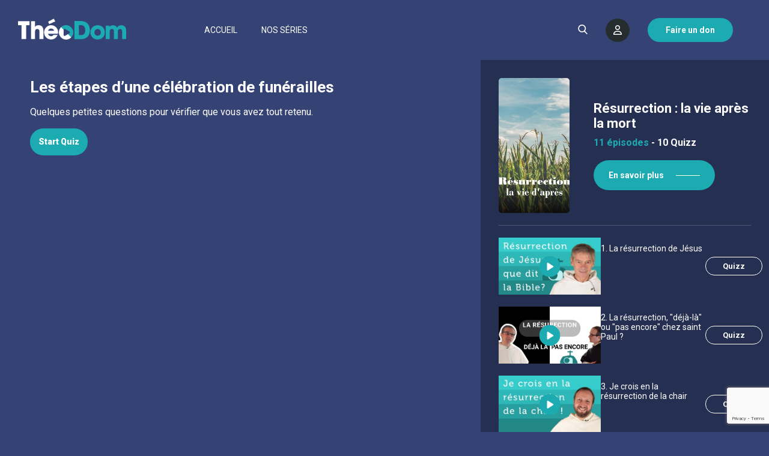

--- FILE ---
content_type: text/html; charset=UTF-8
request_url: https://www.theodom.org/quizz/les-etapes-dune-celebration-de-funerailles/
body_size: 107615
content:
<!DOCTYPE html>
<html lang="fr-FR">
<head>
    <title>ThéoDom &raquo;   Les étapes d&rsquo;une célébration de funérailles</title>
    <meta charset="UTF-8">
    <meta name="viewport" content="width=device-width, initial-scale=1.0">
    <script src="https://kit.fontawesome.com/c5b20af462.js"></script>
    <link href="https://fonts.googleapis.com/css2?family=Roboto:ital,wght@0,100;0,300;0,400;0,500;0,700;0,900;1,100;1,300;1,400;1,500;1,700;1,900&display=swap" rel="stylesheet">
    <meta name='robots' content='max-image-preview:large' />
<link rel='dns-prefetch' href='//unpkg.com' />
<link rel='dns-prefetch' href='//use.fontawesome.com' />
<script type="text/javascript">
/* <![CDATA[ */
window._wpemojiSettings = {"baseUrl":"https:\/\/s.w.org\/images\/core\/emoji\/15.0.3\/72x72\/","ext":".png","svgUrl":"https:\/\/s.w.org\/images\/core\/emoji\/15.0.3\/svg\/","svgExt":".svg","source":{"concatemoji":"https:\/\/www.theodom.org\/wp-includes\/js\/wp-emoji-release.min.js?ver=e0fcd0ffe53a9a579bec982db0692fc7"}};
/*! This file is auto-generated */
!function(i,n){var o,s,e;function c(e){try{var t={supportTests:e,timestamp:(new Date).valueOf()};sessionStorage.setItem(o,JSON.stringify(t))}catch(e){}}function p(e,t,n){e.clearRect(0,0,e.canvas.width,e.canvas.height),e.fillText(t,0,0);var t=new Uint32Array(e.getImageData(0,0,e.canvas.width,e.canvas.height).data),r=(e.clearRect(0,0,e.canvas.width,e.canvas.height),e.fillText(n,0,0),new Uint32Array(e.getImageData(0,0,e.canvas.width,e.canvas.height).data));return t.every(function(e,t){return e===r[t]})}function u(e,t,n){switch(t){case"flag":return n(e,"\ud83c\udff3\ufe0f\u200d\u26a7\ufe0f","\ud83c\udff3\ufe0f\u200b\u26a7\ufe0f")?!1:!n(e,"\ud83c\uddfa\ud83c\uddf3","\ud83c\uddfa\u200b\ud83c\uddf3")&&!n(e,"\ud83c\udff4\udb40\udc67\udb40\udc62\udb40\udc65\udb40\udc6e\udb40\udc67\udb40\udc7f","\ud83c\udff4\u200b\udb40\udc67\u200b\udb40\udc62\u200b\udb40\udc65\u200b\udb40\udc6e\u200b\udb40\udc67\u200b\udb40\udc7f");case"emoji":return!n(e,"\ud83d\udc26\u200d\u2b1b","\ud83d\udc26\u200b\u2b1b")}return!1}function f(e,t,n){var r="undefined"!=typeof WorkerGlobalScope&&self instanceof WorkerGlobalScope?new OffscreenCanvas(300,150):i.createElement("canvas"),a=r.getContext("2d",{willReadFrequently:!0}),o=(a.textBaseline="top",a.font="600 32px Arial",{});return e.forEach(function(e){o[e]=t(a,e,n)}),o}function t(e){var t=i.createElement("script");t.src=e,t.defer=!0,i.head.appendChild(t)}"undefined"!=typeof Promise&&(o="wpEmojiSettingsSupports",s=["flag","emoji"],n.supports={everything:!0,everythingExceptFlag:!0},e=new Promise(function(e){i.addEventListener("DOMContentLoaded",e,{once:!0})}),new Promise(function(t){var n=function(){try{var e=JSON.parse(sessionStorage.getItem(o));if("object"==typeof e&&"number"==typeof e.timestamp&&(new Date).valueOf()<e.timestamp+604800&&"object"==typeof e.supportTests)return e.supportTests}catch(e){}return null}();if(!n){if("undefined"!=typeof Worker&&"undefined"!=typeof OffscreenCanvas&&"undefined"!=typeof URL&&URL.createObjectURL&&"undefined"!=typeof Blob)try{var e="postMessage("+f.toString()+"("+[JSON.stringify(s),u.toString(),p.toString()].join(",")+"));",r=new Blob([e],{type:"text/javascript"}),a=new Worker(URL.createObjectURL(r),{name:"wpTestEmojiSupports"});return void(a.onmessage=function(e){c(n=e.data),a.terminate(),t(n)})}catch(e){}c(n=f(s,u,p))}t(n)}).then(function(e){for(var t in e)n.supports[t]=e[t],n.supports.everything=n.supports.everything&&n.supports[t],"flag"!==t&&(n.supports.everythingExceptFlag=n.supports.everythingExceptFlag&&n.supports[t]);n.supports.everythingExceptFlag=n.supports.everythingExceptFlag&&!n.supports.flag,n.DOMReady=!1,n.readyCallback=function(){n.DOMReady=!0}}).then(function(){return e}).then(function(){var e;n.supports.everything||(n.readyCallback(),(e=n.source||{}).concatemoji?t(e.concatemoji):e.wpemoji&&e.twemoji&&(t(e.twemoji),t(e.wpemoji)))}))}((window,document),window._wpemojiSettings);
/* ]]> */
</script>
<style id='wp-emoji-styles-inline-css' type='text/css'>

	img.wp-smiley, img.emoji {
		display: inline !important;
		border: none !important;
		box-shadow: none !important;
		height: 1em !important;
		width: 1em !important;
		margin: 0 0.07em !important;
		vertical-align: -0.1em !important;
		background: none !important;
		padding: 0 !important;
	}
</style>
<link rel='stylesheet' id='wp-block-library-css' href='https://www.theodom.org/wp-includes/css/dist/block-library/style.min.css?ver=e0fcd0ffe53a9a579bec982db0692fc7' type='text/css' media='all' />
<style id='classic-theme-styles-inline-css' type='text/css'>
/*! This file is auto-generated */
.wp-block-button__link{color:#fff;background-color:#32373c;border-radius:9999px;box-shadow:none;text-decoration:none;padding:calc(.667em + 2px) calc(1.333em + 2px);font-size:1.125em}.wp-block-file__button{background:#32373c;color:#fff;text-decoration:none}
</style>
<style id='global-styles-inline-css' type='text/css'>
:root{--wp--preset--aspect-ratio--square: 1;--wp--preset--aspect-ratio--4-3: 4/3;--wp--preset--aspect-ratio--3-4: 3/4;--wp--preset--aspect-ratio--3-2: 3/2;--wp--preset--aspect-ratio--2-3: 2/3;--wp--preset--aspect-ratio--16-9: 16/9;--wp--preset--aspect-ratio--9-16: 9/16;--wp--preset--color--black: #000000;--wp--preset--color--cyan-bluish-gray: #abb8c3;--wp--preset--color--white: #ffffff;--wp--preset--color--pale-pink: #f78da7;--wp--preset--color--vivid-red: #cf2e2e;--wp--preset--color--luminous-vivid-orange: #ff6900;--wp--preset--color--luminous-vivid-amber: #fcb900;--wp--preset--color--light-green-cyan: #7bdcb5;--wp--preset--color--vivid-green-cyan: #00d084;--wp--preset--color--pale-cyan-blue: #8ed1fc;--wp--preset--color--vivid-cyan-blue: #0693e3;--wp--preset--color--vivid-purple: #9b51e0;--wp--preset--gradient--vivid-cyan-blue-to-vivid-purple: linear-gradient(135deg,rgba(6,147,227,1) 0%,rgb(155,81,224) 100%);--wp--preset--gradient--light-green-cyan-to-vivid-green-cyan: linear-gradient(135deg,rgb(122,220,180) 0%,rgb(0,208,130) 100%);--wp--preset--gradient--luminous-vivid-amber-to-luminous-vivid-orange: linear-gradient(135deg,rgba(252,185,0,1) 0%,rgba(255,105,0,1) 100%);--wp--preset--gradient--luminous-vivid-orange-to-vivid-red: linear-gradient(135deg,rgba(255,105,0,1) 0%,rgb(207,46,46) 100%);--wp--preset--gradient--very-light-gray-to-cyan-bluish-gray: linear-gradient(135deg,rgb(238,238,238) 0%,rgb(169,184,195) 100%);--wp--preset--gradient--cool-to-warm-spectrum: linear-gradient(135deg,rgb(74,234,220) 0%,rgb(151,120,209) 20%,rgb(207,42,186) 40%,rgb(238,44,130) 60%,rgb(251,105,98) 80%,rgb(254,248,76) 100%);--wp--preset--gradient--blush-light-purple: linear-gradient(135deg,rgb(255,206,236) 0%,rgb(152,150,240) 100%);--wp--preset--gradient--blush-bordeaux: linear-gradient(135deg,rgb(254,205,165) 0%,rgb(254,45,45) 50%,rgb(107,0,62) 100%);--wp--preset--gradient--luminous-dusk: linear-gradient(135deg,rgb(255,203,112) 0%,rgb(199,81,192) 50%,rgb(65,88,208) 100%);--wp--preset--gradient--pale-ocean: linear-gradient(135deg,rgb(255,245,203) 0%,rgb(182,227,212) 50%,rgb(51,167,181) 100%);--wp--preset--gradient--electric-grass: linear-gradient(135deg,rgb(202,248,128) 0%,rgb(113,206,126) 100%);--wp--preset--gradient--midnight: linear-gradient(135deg,rgb(2,3,129) 0%,rgb(40,116,252) 100%);--wp--preset--font-size--small: 13px;--wp--preset--font-size--medium: 20px;--wp--preset--font-size--large: 36px;--wp--preset--font-size--x-large: 42px;--wp--preset--spacing--20: 0.44rem;--wp--preset--spacing--30: 0.67rem;--wp--preset--spacing--40: 1rem;--wp--preset--spacing--50: 1.5rem;--wp--preset--spacing--60: 2.25rem;--wp--preset--spacing--70: 3.38rem;--wp--preset--spacing--80: 5.06rem;--wp--preset--shadow--natural: 6px 6px 9px rgba(0, 0, 0, 0.2);--wp--preset--shadow--deep: 12px 12px 50px rgba(0, 0, 0, 0.4);--wp--preset--shadow--sharp: 6px 6px 0px rgba(0, 0, 0, 0.2);--wp--preset--shadow--outlined: 6px 6px 0px -3px rgba(255, 255, 255, 1), 6px 6px rgba(0, 0, 0, 1);--wp--preset--shadow--crisp: 6px 6px 0px rgba(0, 0, 0, 1);}:where(.is-layout-flex){gap: 0.5em;}:where(.is-layout-grid){gap: 0.5em;}body .is-layout-flex{display: flex;}.is-layout-flex{flex-wrap: wrap;align-items: center;}.is-layout-flex > :is(*, div){margin: 0;}body .is-layout-grid{display: grid;}.is-layout-grid > :is(*, div){margin: 0;}:where(.wp-block-columns.is-layout-flex){gap: 2em;}:where(.wp-block-columns.is-layout-grid){gap: 2em;}:where(.wp-block-post-template.is-layout-flex){gap: 1.25em;}:where(.wp-block-post-template.is-layout-grid){gap: 1.25em;}.has-black-color{color: var(--wp--preset--color--black) !important;}.has-cyan-bluish-gray-color{color: var(--wp--preset--color--cyan-bluish-gray) !important;}.has-white-color{color: var(--wp--preset--color--white) !important;}.has-pale-pink-color{color: var(--wp--preset--color--pale-pink) !important;}.has-vivid-red-color{color: var(--wp--preset--color--vivid-red) !important;}.has-luminous-vivid-orange-color{color: var(--wp--preset--color--luminous-vivid-orange) !important;}.has-luminous-vivid-amber-color{color: var(--wp--preset--color--luminous-vivid-amber) !important;}.has-light-green-cyan-color{color: var(--wp--preset--color--light-green-cyan) !important;}.has-vivid-green-cyan-color{color: var(--wp--preset--color--vivid-green-cyan) !important;}.has-pale-cyan-blue-color{color: var(--wp--preset--color--pale-cyan-blue) !important;}.has-vivid-cyan-blue-color{color: var(--wp--preset--color--vivid-cyan-blue) !important;}.has-vivid-purple-color{color: var(--wp--preset--color--vivid-purple) !important;}.has-black-background-color{background-color: var(--wp--preset--color--black) !important;}.has-cyan-bluish-gray-background-color{background-color: var(--wp--preset--color--cyan-bluish-gray) !important;}.has-white-background-color{background-color: var(--wp--preset--color--white) !important;}.has-pale-pink-background-color{background-color: var(--wp--preset--color--pale-pink) !important;}.has-vivid-red-background-color{background-color: var(--wp--preset--color--vivid-red) !important;}.has-luminous-vivid-orange-background-color{background-color: var(--wp--preset--color--luminous-vivid-orange) !important;}.has-luminous-vivid-amber-background-color{background-color: var(--wp--preset--color--luminous-vivid-amber) !important;}.has-light-green-cyan-background-color{background-color: var(--wp--preset--color--light-green-cyan) !important;}.has-vivid-green-cyan-background-color{background-color: var(--wp--preset--color--vivid-green-cyan) !important;}.has-pale-cyan-blue-background-color{background-color: var(--wp--preset--color--pale-cyan-blue) !important;}.has-vivid-cyan-blue-background-color{background-color: var(--wp--preset--color--vivid-cyan-blue) !important;}.has-vivid-purple-background-color{background-color: var(--wp--preset--color--vivid-purple) !important;}.has-black-border-color{border-color: var(--wp--preset--color--black) !important;}.has-cyan-bluish-gray-border-color{border-color: var(--wp--preset--color--cyan-bluish-gray) !important;}.has-white-border-color{border-color: var(--wp--preset--color--white) !important;}.has-pale-pink-border-color{border-color: var(--wp--preset--color--pale-pink) !important;}.has-vivid-red-border-color{border-color: var(--wp--preset--color--vivid-red) !important;}.has-luminous-vivid-orange-border-color{border-color: var(--wp--preset--color--luminous-vivid-orange) !important;}.has-luminous-vivid-amber-border-color{border-color: var(--wp--preset--color--luminous-vivid-amber) !important;}.has-light-green-cyan-border-color{border-color: var(--wp--preset--color--light-green-cyan) !important;}.has-vivid-green-cyan-border-color{border-color: var(--wp--preset--color--vivid-green-cyan) !important;}.has-pale-cyan-blue-border-color{border-color: var(--wp--preset--color--pale-cyan-blue) !important;}.has-vivid-cyan-blue-border-color{border-color: var(--wp--preset--color--vivid-cyan-blue) !important;}.has-vivid-purple-border-color{border-color: var(--wp--preset--color--vivid-purple) !important;}.has-vivid-cyan-blue-to-vivid-purple-gradient-background{background: var(--wp--preset--gradient--vivid-cyan-blue-to-vivid-purple) !important;}.has-light-green-cyan-to-vivid-green-cyan-gradient-background{background: var(--wp--preset--gradient--light-green-cyan-to-vivid-green-cyan) !important;}.has-luminous-vivid-amber-to-luminous-vivid-orange-gradient-background{background: var(--wp--preset--gradient--luminous-vivid-amber-to-luminous-vivid-orange) !important;}.has-luminous-vivid-orange-to-vivid-red-gradient-background{background: var(--wp--preset--gradient--luminous-vivid-orange-to-vivid-red) !important;}.has-very-light-gray-to-cyan-bluish-gray-gradient-background{background: var(--wp--preset--gradient--very-light-gray-to-cyan-bluish-gray) !important;}.has-cool-to-warm-spectrum-gradient-background{background: var(--wp--preset--gradient--cool-to-warm-spectrum) !important;}.has-blush-light-purple-gradient-background{background: var(--wp--preset--gradient--blush-light-purple) !important;}.has-blush-bordeaux-gradient-background{background: var(--wp--preset--gradient--blush-bordeaux) !important;}.has-luminous-dusk-gradient-background{background: var(--wp--preset--gradient--luminous-dusk) !important;}.has-pale-ocean-gradient-background{background: var(--wp--preset--gradient--pale-ocean) !important;}.has-electric-grass-gradient-background{background: var(--wp--preset--gradient--electric-grass) !important;}.has-midnight-gradient-background{background: var(--wp--preset--gradient--midnight) !important;}.has-small-font-size{font-size: var(--wp--preset--font-size--small) !important;}.has-medium-font-size{font-size: var(--wp--preset--font-size--medium) !important;}.has-large-font-size{font-size: var(--wp--preset--font-size--large) !important;}.has-x-large-font-size{font-size: var(--wp--preset--font-size--x-large) !important;}
:where(.wp-block-post-template.is-layout-flex){gap: 1.25em;}:where(.wp-block-post-template.is-layout-grid){gap: 1.25em;}
:where(.wp-block-columns.is-layout-flex){gap: 2em;}:where(.wp-block-columns.is-layout-grid){gap: 2em;}
:root :where(.wp-block-pullquote){font-size: 1.5em;line-height: 1.6;}
</style>
<link rel='stylesheet' id='contact-form-7-css' href='https://www.theodom.org/wp-content/plugins/contact-form-7/includes/css/styles.css?ver=5.8.7' type='text/css' media='all' />
<link rel='stylesheet' id='gamipress-css-css' href='https://www.theodom.org/wp-content/plugins/gamipress/assets/css/gamipress.min.css?ver=7.0.7' type='text/css' media='all' />
<link rel='stylesheet' id='learndash_quiz_front_css-css' href='//www.theodom.org/wp-content/plugins/sfwd-lms/themes/legacy/templates/learndash_quiz_front.min.css?ver=4.20.0.1' type='text/css' media='all' />
<link rel='stylesheet' id='dashicons-css' href='https://www.theodom.org/wp-includes/css/dashicons.min.css?ver=e0fcd0ffe53a9a579bec982db0692fc7' type='text/css' media='all' />
<link rel='stylesheet' id='learndash-css' href='//www.theodom.org/wp-content/plugins/sfwd-lms/src/assets/dist/css/styles.css?ver=4.20.0.1' type='text/css' media='all' />
<link rel='stylesheet' id='jquery-dropdown-css-css' href='//www.theodom.org/wp-content/plugins/sfwd-lms/assets/css/jquery.dropdown.min.css?ver=4.20.0.1' type='text/css' media='all' />
<link rel='stylesheet' id='learndash_lesson_video-css' href='//www.theodom.org/wp-content/plugins/sfwd-lms/themes/legacy/templates/learndash_lesson_video.min.css?ver=4.20.0.1' type='text/css' media='all' />
<link rel='stylesheet' id='learndash-admin-bar-css' href='https://www.theodom.org/wp-content/plugins/sfwd-lms/src/assets/dist/css/admin-bar/styles.css?ver=4.20.0.1' type='text/css' media='all' />
<link rel='stylesheet' id='style-css' href='https://www.theodom.org/wp-content/themes/jesus/style.css?ver=e0fcd0ffe53a9a579bec982db0692fc7' type='text/css' media='all' />
<link rel='stylesheet' id='style-aos-css' href='https://unpkg.com/aos@next/dist/aos.css?ver=e0fcd0ffe53a9a579bec982db0692fc7' type='text/css' media='all' />
<link rel='stylesheet' id='style-slick-css' href='https://www.theodom.org/wp-content/themes/jesus/css/slick.css?ver=e0fcd0ffe53a9a579bec982db0692fc7' type='text/css' media='all' />
<link rel='stylesheet' id='learndash-front-css' href='//www.theodom.org/wp-content/plugins/sfwd-lms/themes/ld30/assets/css/learndash.min.css?ver=4.20.0.1' type='text/css' media='all' />
<link rel='stylesheet' id='learndash-quiz-front-css' href='//www.theodom.org/wp-content/plugins/sfwd-lms/themes/ld30/assets/css/learndash.quiz.front.min.css?ver=4.20.0.1' type='text/css' media='all' />
<link rel='stylesheet' id='font-awesome-official-css' href='https://use.fontawesome.com/releases/v6.6.0/css/all.css' type='text/css' media='all' integrity="sha384-h/hnnw1Bi4nbpD6kE7nYfCXzovi622sY5WBxww8ARKwpdLj5kUWjRuyiXaD1U2JT" crossorigin="anonymous" />
<link rel='stylesheet' id='font-awesome-official-v4shim-css' href='https://use.fontawesome.com/releases/v6.6.0/css/v4-shims.css' type='text/css' media='all' integrity="sha384-Heamg4F/EELwbmnBJapxaWTkcdX/DCrJpYgSshI5BkI7xghn3RvDcpG+1xUJt/7K" crossorigin="anonymous" />
<script type="text/javascript">
            window._nslDOMReady = function (callback) {
                if ( document.readyState === "complete" || document.readyState === "interactive" ) {
                    callback();
                } else {
                    document.addEventListener( "DOMContentLoaded", callback );
                }
            };
            </script><script type="text/javascript" src="https://www.theodom.org/wp-includes/js/jquery/jquery.min.js?ver=3.7.1" id="jquery-core-js"></script>
<script type="text/javascript" src="https://www.theodom.org/wp-includes/js/jquery/jquery-migrate.min.js?ver=3.4.1" id="jquery-migrate-js"></script>
<script type="text/javascript" id="script-perso-js-extra">
/* <![CDATA[ */
var script_perso_ajax_params = {"ajaxurl":"https:\/\/www.theodom.org\/wp-admin\/admin-ajax.php"};
/* ]]> */
</script>
<script type="text/javascript" src="https://www.theodom.org/wp-content/themes/jesus/custom_js.js?ver=e0fcd0ffe53a9a579bec982db0692fc7" id="script-perso-js"></script>
<script type="text/javascript" src="https://www.theodom.org/wp-content/themes/jesus/js/slick.min.js?ver=e0fcd0ffe53a9a579bec982db0692fc7" id="slick-script-js"></script>
<script type="text/javascript" src="https://unpkg.com/aos@next/dist/aos.js?ver=e0fcd0ffe53a9a579bec982db0692fc7" id="script-aos-js"></script>
<script type="text/javascript" src="https://www.theodom.org/wp-content/themes/jesus/js/ajax-comments.js?ver=e0fcd0ffe53a9a579bec982db0692fc7" id="ajax_comment-js"></script>
<link rel="https://api.w.org/" href="https://www.theodom.org/wp-json/" /><link rel="alternate" title="JSON" type="application/json" href="https://www.theodom.org/wp-json/wp/v2/sfwd-quiz/2824" /><link rel="EditURI" type="application/rsd+xml" title="RSD" href="https://www.theodom.org/xmlrpc.php?rsd" />

<link rel="canonical" href="https://www.theodom.org/quizz/les-etapes-dune-celebration-de-funerailles/" />
<link rel='shortlink' href='https://www.theodom.org/?p=2824' />
<link rel="alternate" title="oEmbed (JSON)" type="application/json+oembed" href="https://www.theodom.org/wp-json/oembed/1.0/embed?url=https%3A%2F%2Fwww.theodom.org%2Fquizz%2Fles-etapes-dune-celebration-de-funerailles%2F" />
<link rel="alternate" title="oEmbed (XML)" type="text/xml+oembed" href="https://www.theodom.org/wp-json/oembed/1.0/embed?url=https%3A%2F%2Fwww.theodom.org%2Fquizz%2Fles-etapes-dune-celebration-de-funerailles%2F&#038;format=xml" />
<!-- Global site tag (gtag.js) - Google Analytics -->
<script async src="https://www.googletagmanager.com/gtag/js?id=UA-12963282-15"></script>
<script>
  window.dataLayer = window.dataLayer || [];
  function gtag(){dataLayer.push(arguments);}
  gtag('js', new Date());

  gtag('config', 'UA-12963282-15');
</script>
<!-- Meta Pixel Code -->
<script>
!function(f,b,e,v,n,t,s)
{if(f.fbq)return;n=f.fbq=function(){n.callMethod?
n.callMethod.apply(n,arguments):n.queue.push(arguments)};
if(!f._fbq)f._fbq=n;n.push=n;n.loaded=!0;n.version='2.0';
n.queue=[];t=b.createElement(e);t.async=!0;
t.src=v;s=b.getElementsByTagName(e)[0];
s.parentNode.insertBefore(t,s)}(window, document,'script',
'https://connect.facebook.net/en_US/fbevents.js');
fbq('init', '1882868532048132');
fbq('track', 'PageView');
</script>
<noscript><img height="1" width="1" style="display:none"
src="https://www.facebook.com/tr?id=1882868532048132&ev=PageView&noscript=1"
/></noscript>
<!-- End Meta Pixel Code --><link rel="icon" href="https://www.theodom.org/wp-content/uploads/2021/11/cropped-logo-lettre-32x32.png" sizes="32x32" />
<link rel="icon" href="https://www.theodom.org/wp-content/uploads/2021/11/cropped-logo-lettre-192x192.png" sizes="192x192" />
<link rel="apple-touch-icon" href="https://www.theodom.org/wp-content/uploads/2021/11/cropped-logo-lettre-180x180.png" />
<meta name="msapplication-TileImage" content="https://www.theodom.org/wp-content/uploads/2021/11/cropped-logo-lettre-270x270.png" />
<style type="text/css">div.nsl-container[data-align="left"] {
    text-align: left;
}

div.nsl-container[data-align="center"] {
    text-align: center;
}

div.nsl-container[data-align="right"] {
    text-align: right;
}


div.nsl-container .nsl-container-buttons a {
    text-decoration: none !important;
    box-shadow: none !important;
    border: 0;
}

div.nsl-container .nsl-container-buttons {
    display: flex;
    padding: 5px 0;
}

div.nsl-container.nsl-container-block .nsl-container-buttons {
    display: inline-grid;
    grid-template-columns: minmax(145px, auto);
}

div.nsl-container-block-fullwidth .nsl-container-buttons {
    flex-flow: column;
    align-items: center;
}

div.nsl-container-block-fullwidth .nsl-container-buttons a,
div.nsl-container-block .nsl-container-buttons a {
    flex: 1 1 auto;
    display: block;
    margin: 5px 0;
    width: 100%;
}

div.nsl-container-inline {
    margin: -5px;
    text-align: left;
}

div.nsl-container-inline .nsl-container-buttons {
    justify-content: center;
    flex-wrap: wrap;
}

div.nsl-container-inline .nsl-container-buttons a {
    margin: 5px;
    display: inline-block;
}

div.nsl-container-grid .nsl-container-buttons {
    flex-flow: row;
    align-items: center;
    flex-wrap: wrap;
}

div.nsl-container-grid .nsl-container-buttons a {
    flex: 1 1 auto;
    display: block;
    margin: 5px;
    max-width: 280px;
    width: 100%;
}

@media only screen and (min-width: 650px) {
    div.nsl-container-grid .nsl-container-buttons a {
        width: auto;
    }
}

div.nsl-container .nsl-button {
    cursor: pointer;
    vertical-align: top;
    border-radius: 4px;
}

div.nsl-container .nsl-button-default {
    color: #fff;
    display: flex;
}

div.nsl-container .nsl-button-icon {
    display: inline-block;
}

div.nsl-container .nsl-button-svg-container {
    flex: 0 0 auto;
    padding: 8px;
    display: flex;
    align-items: center;
}

div.nsl-container svg {
    height: 24px;
    width: 24px;
    vertical-align: top;
}

div.nsl-container .nsl-button-default div.nsl-button-label-container {
    margin: 0 24px 0 12px;
    padding: 10px 0;
    font-family: Helvetica, Arial, sans-serif;
    font-size: 16px;
    line-height: 20px;
    letter-spacing: .25px;
    overflow: hidden;
    text-align: center;
    text-overflow: clip;
    white-space: nowrap;
    flex: 1 1 auto;
    -webkit-font-smoothing: antialiased;
    -moz-osx-font-smoothing: grayscale;
    text-transform: none;
    display: inline-block;
}

div.nsl-container .nsl-button-google[data-skin="dark"] .nsl-button-svg-container {
    margin: 1px;
    padding: 7px;
    border-radius: 3px;
    background: #fff;
}

div.nsl-container .nsl-button-google[data-skin="light"] {
    border-radius: 1px;
    box-shadow: 0 1px 5px 0 rgba(0, 0, 0, .25);
    color: RGBA(0, 0, 0, 0.54);
}

div.nsl-container .nsl-button-apple .nsl-button-svg-container {
    padding: 0 6px;
}

div.nsl-container .nsl-button-apple .nsl-button-svg-container svg {
    height: 40px;
    width: auto;
}

div.nsl-container .nsl-button-apple[data-skin="light"] {
    color: #000;
    box-shadow: 0 0 0 1px #000;
}

div.nsl-container .nsl-button-facebook[data-skin="white"] {
    color: #000;
    box-shadow: inset 0 0 0 1px #000;
}

div.nsl-container .nsl-button-facebook[data-skin="light"] {
    color: #1877F2;
    box-shadow: inset 0 0 0 1px #1877F2;
}

div.nsl-container .nsl-button-apple div.nsl-button-label-container {
    font-size: 17px;
    font-family: -apple-system, BlinkMacSystemFont, "Segoe UI", Roboto, Helvetica, Arial, sans-serif, "Apple Color Emoji", "Segoe UI Emoji", "Segoe UI Symbol";
}

.nsl-clear {
    clear: both;
}

.nsl-container {
    clear: both;
}

/*Button align start*/

div.nsl-container-inline[data-align="left"] .nsl-container-buttons {
    justify-content: flex-start;
}

div.nsl-container-inline[data-align="center"] .nsl-container-buttons {
    justify-content: center;
}

div.nsl-container-inline[data-align="right"] .nsl-container-buttons {
    justify-content: flex-end;
}


div.nsl-container-grid[data-align="left"] .nsl-container-buttons {
    justify-content: flex-start;
}

div.nsl-container-grid[data-align="center"] .nsl-container-buttons {
    justify-content: center;
}

div.nsl-container-grid[data-align="right"] .nsl-container-buttons {
    justify-content: flex-end;
}

div.nsl-container-grid[data-align="space-around"] .nsl-container-buttons {
    justify-content: space-around;
}

div.nsl-container-grid[data-align="space-between"] .nsl-container-buttons {
    justify-content: space-between;
}

/* Button align end*/

/* Redirect */

#nsl-redirect-overlay {
    display: flex;
    flex-direction: column;
    justify-content: center;
    align-items: center;
    position: fixed;
    z-index: 1000000;
    left: 0;
    top: 0;
    width: 100%;
    height: 100%;
    backdrop-filter: blur(1px);
    background-color: RGBA(0, 0, 0, .32);;
}

#nsl-redirect-overlay-container{
    display: flex;
    flex-direction: column;
    justify-content: center;
    align-items: center;
    background-color: white;
    padding: 30px;
    border-radius: 10px;
}

#nsl-redirect-overlay-spinner {
    content: '';
    display: block;
    margin: 20px 0;
    border: 9px solid RGBA(0, 0, 0, .6);
    border-top: 9px solid #fff;
    border-radius: 50%;
    box-shadow: inset 0 0 0 1px RGBA(0, 0, 0, .6), 0 0 0 1px RGBA(0, 0, 0, .6);
    width: 40px;
    height: 40px;
    animation: nsl-loader-spin 2s linear infinite;
}

@keyframes nsl-loader-spin {
    0% {
        transform: rotate(0deg)
    }
    to {
        transform: rotate(360deg)
    }
}

#nsl-redirect-overlay-title{
    font-family: -apple-system, BlinkMacSystemFont, "Segoe UI", Roboto, Oxygen-Sans, Ubuntu, Cantarell, "Helvetica Neue", sans-serif;
    font-size: 18px;
    font-weight: bold;
    color: #3C434A;
}

#nsl-redirect-overlay-text {
    font-family: -apple-system, BlinkMacSystemFont, "Segoe UI", Roboto, Oxygen-Sans, Ubuntu, Cantarell, "Helvetica Neue", sans-serif;
    text-align: center;
    font-size: 14px;
    color: #3C434A;
}

/* Redirect END*/</style>		<style type="text/css" id="wp-custom-css">
			.learndash-wrapper .wpProQuiz_content .wpProQuiz_sortStringItem {
    color: black;
}		</style>
		</head>
<body id="corps" class="sfwd-quiz-template-default single single-sfwd-quiz postid-2824 wp-custom-logo learndash-cpt learndash-cpt-sfwd-quiz learndash-template-ld30 learndash-cpt-sfwd-quiz-2824-current learndash-cpt-sfwd-courses-111-parent learndash-cpt-sfwd-lessons-2748-parent learndash-embed-responsive">
<div id="fb-root"></div>
<script async defer crossorigin="anonymous" src="https://connect.facebook.net/fr_FR/sdk.js#xfbml=1&version=v12.0&appId=1136019663645162&autoLogAppEvents=1" nonce="9p8ucdmL"></script>
<div class="overlay_video_lesson  overlay_trophees">
    <p class="bloc_connexion_user">
            </p>
</div>
<div class="overlay_video_lesson overlay_lesson">
    <div class="bloc_connexion_user">
        <h3>Créez un compte Théodom pour accéder à cette vidéo</h3>
        <p>C'est simple et gratuit</p>
        <div class="create_account_single_lesson">
            <form action="#" method="POST">
                <label for="email_inscription" class="d-none">Email</label>
                <input class="input_style" type="email" name="email_inscription" placeholder="Adresse email *" required>
                <button type="submit" class="btn_blue" name="submit_check_users_mail" value="Créer mon compte">Créer mon compte</button>
            </form>
            <p class="steal_account">Vous avez déjà un compte ? <a href="connexion">Connexion</a></p>
        </div>
    </div>
</div>
<div class="overlay_video_lesson overlay_quizz">
    <div class="bloc_connexion_user">
        <h3>Créez un compte Théodom pour accéder à ce quizz</h3>
        <p>C'est simple et gratuit</p>
        <div class="create_account_single_lesson">
            <form action="#" method="POST">
                <label for="email_inscription" class="d-none">Email</label>
                <input class="input_style" type="email" name="email_inscription" placeholder="Adresse email *" required>
                <button type="submit" class="btn_blue" name="submit_check_users_mail" value="Créer mon compte">Créer mon compte</button>
            </form>
            <p class="steal_account">Vous avez déjà un compte ? <a href="connexion">Connexion</a></p>
        </div>
    </div>
</div>
<div id="page" class="site">
    <div id="overlay"></div>
    <header class="header">
		<nav class="navbar navbar_principale" id="navbar_principale">
            <div class="container_nav_left">
                <a href="https://www.theodom.org/" class="custom-logo-link" rel="home"><img width="525" height="102" src="https://www.theodom.org/wp-content/uploads/2021/07/group-17@3x.png" class="custom-logo" alt="ThéoDom" decoding="async" fetchpriority="high" srcset="https://www.theodom.org/wp-content/uploads/2021/07/group-17@3x.png 525w, https://www.theodom.org/wp-content/uploads/2021/07/group-17@3x-300x58.png 300w" sizes="(max-width: 525px) 100vw, 525px" /></a>                <div class="custom-menu-class"><ul id="menu-menu-principal" class="menu"><li id="menu-item-123" class="menu-item menu-item-type-custom menu-item-object-custom menu-item-123"><a href="/">Accueil</a></li>
<li id="menu-item-124" class="menu-item menu-item-type-post_type menu-item-object-page menu-item-124"><a href="https://www.theodom.org/nos-series/">Nos séries</a></li>
</ul></div>            </div>
            <div class="container_nav_right">
                <ul>
                    <li class="li_search"><a href="#"><span><img src="https://www.theodom.org/wp-content/themes/jesus/images/search.svg"></span></a></li>
                    <li class="li_connexion_user">
                                                    <a href="https://www.theodom.org/connexion" class="btn_dark">
                                <i class="far fa-user"></i>
                            </a>
                                                                                            </li>
					                    <li class="li_faire_don"><a class="btn_blue" href="https://don.retraitedanslaville.org/don-theodom-2021/" target="_blank"><span>Faire un don</span></a></li>
                    <li class="menu_burger">
                        <button aria-label="Ouvrir le menu de navigation" class="burger" onclick="toggleFunc(this)">
                            <span></span>
                            <span></span>
                        </button>
                    </li>
                </ul>
            </div>
        </nav>

        <div class="nav-menu-btn" id="container_menu_mobile">
            <nav>
                <div class="custom-menu-class-mobile"><ul id="menu-menu-principal-1" class="menu"><li class="menu-item menu-item-type-custom menu-item-object-custom menu-item-123"><a href="/">Accueil</a></li>
<li class="menu-item menu-item-type-post_type menu-item-object-page menu-item-124"><a href="https://www.theodom.org/nos-series/">Nos séries</a></li>
</ul></div>            </nav>
            <div class="faire_don">
                <a class="btn_blue" target="_blank" href="https://don.retraitedanslaville.org/don-theodom-2021/"><span>Faire un don</span></a>
            </div>
        </div>
    </header>
    <div id="content" class="site-content">

<div id="search_popin">
    <div class="header_popin">
        <div class="boite_logo">
            <a href="https://www.theodom.org/" class="custom-logo-link" rel="home"><img width="525" height="102" src="https://www.theodom.org/wp-content/uploads/2021/07/group-17@3x.png" class="custom-logo" alt="ThéoDom" decoding="async" srcset="https://www.theodom.org/wp-content/uploads/2021/07/group-17@3x.png 525w, https://www.theodom.org/wp-content/uploads/2021/07/group-17@3x-300x58.png 300w" sizes="(max-width: 525px) 100vw, 525px" /></a>        </div>
        <div class="close_search_popin"><i class="fas fa-times"></i></div>
    </div>
    <div class="body_popin">
        <div class="container_searchbar">
                        <form role="search"  method="get" class="search-form" action="https://www.theodom.org/">
                <label for="search-form-1">
                    <span><img src="https://www.theodom.org/wp-content/themes/jesus/images/search.svg"></span>
                    Saisissez votre recherche :                </label>
                <input type="search" id="search-form-1" class="search-field" placeholder="Votre recherche" name="s" autocomplete="off" />
                <input type="submit" class="search-submit d-none" value="Search" />
            </form>
        </div>
    </div>
</div>


<div id="primary" class="content-area">
	<main id="main" class="site-main" role="main">
		
<div class="container_other_lesson container_other_lesson_ordi" data-aos="fade-left" data-aos-duration="1500">
    <div class="course_parent_lesson">
        <div class="img_course_parent img_background" style="background-image: url('https://www.theodom.org/wp-content/uploads/2021/10/vignette-8-Resurrection-min.jpg')"></div>
        <div class="infos_course_parent">
            <h3>Résurrection : la vie après la mort</h3>
                        <p class="nb_lesson_quizz"><span class="nb_episode_courses">11 épisodes</span> - <span>10 Quizz</span></p>
            <a href="https://www.theodom.org/serie/mort-et-resurrection/" class="btn_blue">En savoir plus</a>
        </div>
    </div>
    <div class="container_lessons_course">
                    <div class="bloc_lesson">
                <a href="https://www.theodom.org/video/la-resurrection-de-jesus/">
                    <div class="bloc_img_lesson img_background" style="background-image: url('https://www.theodom.org/wp-content/uploads/2021/10/1a-la-resurrection-de-Jesus.jpg')">
                        <div class="img_play_lesson">
                            <img src="https://www.theodom.org/wp-content/themes/jesus/images/play-lesson.svg">
                        </div>
                    </div>
                </a>
                <div class="bloc_infos_lesson">
                    <p><span>1</span>. La résurrection de Jésus</p>
                </div>
                <div class="btn_quizz_lesson">
                    							<a href="https://www.theodom.org/quizz/resurrection-de-jesus/" class="btn_white ">Quizz</a>
							                </div>
            </div>
                    <div class="bloc_lesson">
                <a href="https://www.theodom.org/video/la-resurrection-deja-la-ou-pas-encore/">
                    <div class="bloc_img_lesson img_background" style="background-image: url('https://www.theodom.org/wp-content/uploads/2021/11/8-1B-la-resurrection.jpg')">
                        <div class="img_play_lesson">
                            <img src="https://www.theodom.org/wp-content/themes/jesus/images/play-lesson.svg">
                        </div>
                    </div>
                </a>
                <div class="bloc_infos_lesson">
                    <p><span>2</span>. La résurrection, "déjà-là" ou "pas encore" chez saint Paul ?</p>
                </div>
                <div class="btn_quizz_lesson">
                    							<a href="https://www.theodom.org/quizz/deja-la-ou-pas-encore/" class="btn_white ">Quizz</a>
							                </div>
            </div>
                    <div class="bloc_lesson">
                <a href="https://www.theodom.org/video/je-crois-en-la-resurrection-de-la-chair/">
                    <div class="bloc_img_lesson img_background" style="background-image: url('https://www.theodom.org/wp-content/uploads/2021/10/2a-je-crois-en-la-resurrection.jpg')">
                        <div class="img_play_lesson">
                            <img src="https://www.theodom.org/wp-content/themes/jesus/images/play-lesson.svg">
                        </div>
                    </div>
                </a>
                <div class="bloc_infos_lesson">
                    <p><span>3</span>. Je crois en la résurrection de la chair</p>
                </div>
                <div class="btn_quizz_lesson">
                    							<a href="https://www.theodom.org/quizz/la-resurrection-de-la-chair/" class="btn_white ">Quizz</a>
							                </div>
            </div>
                    <div class="bloc_lesson">
                <a href="https://www.theodom.org/video/incineration/">
                    <div class="bloc_img_lesson img_background" style="background-image: url('https://www.theodom.org/wp-content/uploads/2021/11/8-2B-incineration.jpg')">
                        <div class="img_play_lesson">
                            <img src="https://www.theodom.org/wp-content/themes/jesus/images/play-lesson.svg">
                        </div>
                    </div>
                </a>
                <div class="bloc_infos_lesson">
                    <p><span>4</span>. L'incinération, c'est catholique ?</p>
                </div>
                <div class="btn_quizz_lesson">
                    							<a href="https://www.theodom.org/quizz/lincineration-cest-catholique/" class="btn_white ">Quizz</a>
							                </div>
            </div>
                    <div class="bloc_lesson">
                <a href="https://www.theodom.org/video/vivre-cest-apprendre-a-mourir/">
                    <div class="bloc_img_lesson img_background" style="background-image: url('https://www.theodom.org/wp-content/uploads/2021/10/3a-vivre-cest-apprendre-a-mourir.jpg')">
                        <div class="img_play_lesson">
                            <img src="https://www.theodom.org/wp-content/themes/jesus/images/play-lesson.svg">
                        </div>
                    </div>
                </a>
                <div class="bloc_infos_lesson">
                    <p><span>5</span>. Vivre, c'est apprendre à mourir...</p>
                </div>
                <div class="btn_quizz_lesson">
                    							<a href="https://www.theodom.org/quizz/sermon-de-bossuet-sur-la-mort/" class="btn_white ">Quizz</a>
							                </div>
            </div>
                    <div class="bloc_lesson">
                <a href="https://www.theodom.org/video/les-soignants-accompagnent-les-mourants/">
                    <div class="bloc_img_lesson img_background" style="background-image: url('https://www.theodom.org/wp-content/uploads/2021/10/3b-les-soignants-accompagnent-les-mourants.jpg')">
                        <div class="img_play_lesson">
                            <img src="https://www.theodom.org/wp-content/themes/jesus/images/play-lesson.svg">
                        </div>
                    </div>
                </a>
                <div class="bloc_infos_lesson">
                    <p><span>6</span>. Les soignants accompagnent les mourants</p>
                </div>
                <div class="btn_quizz_lesson">
                    							<a href="https://www.theodom.org/quizz/accompagner-les-mourants/" class="btn_white ">Quizz</a>
							                </div>
            </div>
                    <div class="bloc_lesson">
                <a href="https://www.theodom.org/video/les-lois-sur-la-fin-de-vie/">
                    <div class="bloc_img_lesson img_background" style="background-image: url('https://www.theodom.org/wp-content/uploads/2021/10/3c-les-lois-sur-la-fin-de-vie.jpg')">
                        <div class="img_play_lesson">
                            <img src="https://www.theodom.org/wp-content/themes/jesus/images/play-lesson.svg">
                        </div>
                    </div>
                </a>
                <div class="bloc_infos_lesson">
                    <p><span>7</span>. Les lois sur la fin de vie</p>
                </div>
                <div class="btn_quizz_lesson">
                                    </div>
            </div>
                    <div class="bloc_lesson">
                <a href="https://www.theodom.org/video/prier-les-morts/">
                    <div class="bloc_img_lesson img_background" style="background-image: url('https://www.theodom.org/wp-content/uploads/2021/10/4a-les-morts-dans-la-priere.jpg')">
                        <div class="img_play_lesson">
                            <img src="https://www.theodom.org/wp-content/themes/jesus/images/play-lesson.svg">
                        </div>
                    </div>
                </a>
                <div class="bloc_infos_lesson">
                    <p><span>8</span>. Prier les morts ?</p>
                </div>
                <div class="btn_quizz_lesson">
                    							<a href="https://www.theodom.org/quizz/prier-pour-les-morts/" class="btn_white ">Quizz</a>
							                </div>
            </div>
                    <div class="bloc_lesson">
                <a href="https://www.theodom.org/video/deuil/">
                    <div class="bloc_img_lesson img_background" style="background-image: url('https://www.theodom.org/wp-content/uploads/2021/10/4b-le-deuil.jpg')">
                        <div class="img_play_lesson">
                            <img src="https://www.theodom.org/wp-content/themes/jesus/images/play-lesson.svg">
                        </div>
                    </div>
                </a>
                <div class="bloc_infos_lesson">
                    <p><span>9</span>. Les étapes du deuil</p>
                </div>
                <div class="btn_quizz_lesson">
                    							<a href="https://www.theodom.org/quizz/les-etapes-du-deuil/" class="btn_white ">Quizz</a>
							                </div>
            </div>
                    <div class="bloc_lesson">
                <a href="https://www.theodom.org/video/funerailles/">
                    <div class="bloc_img_lesson img_background" style="background-image: url('https://www.theodom.org/wp-content/uploads/2021/10/5a-celebrer-des-funerailles.jpg')">
                        <div class="img_play_lesson">
                            <img src="https://www.theodom.org/wp-content/themes/jesus/images/play-lesson.svg">
                        </div>
                    </div>
                </a>
                <div class="bloc_infos_lesson">
                    <p><span>10</span>. Les obsèques à l'église</p>
                </div>
                <div class="btn_quizz_lesson">
                    							<a href="https://www.theodom.org/quizz/les-etapes-dune-celebration-de-funerailles/" class="btn_white ">Quizz</a>
							                </div>
            </div>
                    <div class="bloc_lesson">
                <a href="https://www.theodom.org/video/que-dire-lors-des-obseques/">
                    <div class="bloc_img_lesson img_background" style="background-image: url('https://www.theodom.org/wp-content/uploads/2021/10/5b-que-dire-lors-des-funerailles.jpg')">
                        <div class="img_play_lesson">
                            <img src="https://www.theodom.org/wp-content/themes/jesus/images/play-lesson.svg">
                        </div>
                    </div>
                </a>
                <div class="bloc_infos_lesson">
                    <p><span>11</span>. Que dire lors des obsèques ?</p>
                </div>
                <div class="btn_quizz_lesson">
                                    </div>
            </div>
        		<div id="ld-course-list-content global_quizz-2738b82f8a50afa5a35ff7b676ce331d" class="ld-course-list-content global_quizz" data-shortcode-atts="{&quot;course_id&quot;:111,&quot;lesson_id&quot;:0,&quot;post_type&quot;:&quot;sfwd-quiz&quot;,&quot;mycourses&quot;:false,&quot;status&quot;:false,&quot;post__in&quot;:{&quot;5421&quot;:5421}}">
			<div class="ld-course-list-items row">
	
<div class="learndash-wrapper">
	<div class="ld-item-list">
		<div class="ld-item-list-item">
			<div class="ld-item-list-item-preview">
									<a class="ld-item-name ld-primary-color-hover" href="https://www.theodom.org/quizz/serie8/">10 petites questions de synthèse sur la Résurrection</a>
								</div>
		</div>
	</div>

	</div>
	</div>
			</div>
		    </div>
</div>

<article id="post-2824" class="post-2824 sfwd-quiz type-sfwd-quiz status-publish hentry user-has-earned" data-aos="fade-right" data-aos-duration="1500">
    <header class="entry-header">
		<h1 class="entry-title">Les étapes d&rsquo;une célébration de funérailles</h1>	</header><!-- .entry-header -->

	
	
	<div class="entry-content" >
		<div class="learndash user_has_no_access"  id="learndash_post_2824"><div class="learndash-wrapper">
<div class="learndash-wrapper learndash-wrap learndash-shortcode-wrap learndash-shortcode-wrap-ld_infobar-111_2824_0">
			<div class="ld-quiz-status">
								<div class="ld-breadcrumbs">
					
<div class="ld-breadcrumbs-segments">
				<span><a href="https://www.theodom.org/serie/mort-et-resurrection/">Résurrection : la vie après la mort</a> </span>
						<span><a href="https://www.theodom.org/video/funerailles/">Les obsèques à l&rsquo;église</a> </span>
						<span><a href="https://www.theodom.org/quizz/les-etapes-dune-celebration-de-funerailles/">Les étapes d&rsquo;une célébration de funérailles</a> </span>
			</div> <!--/.ld-breadcrumbs-segments-->

				</div> <!--/.ld-breadcrumbs-->
							</div>
			
</div>
<div class="ld-tabs ld-tab-count-1">
	
	<div class="ld-tabs-content">
		
			<div role="tabpanel" tabindex="0" aria-labelledby="content" class="ld-tab-content ld-visible" id="ld-tab-content-2824">
								<p>Quelques petites questions pour vérifier que vous avez tout retenu.</p>
			</div>

			
	</div> <!--/.ld-tabs-content-->

</div> <!--/.ld-tabs-->
		<div class="wpProQuiz_content" id="wpProQuiz_84" data-quiz-meta="{&quot;quiz_pro_id&quot;:84,&quot;quiz_post_id&quot;:2824}">
			<div class="wpProQuiz_spinner" style="display:none">
				<div></div>
			</div>
			<div style="display: none;" class="wpProQuiz_time_limit">
	<div class="time">
		Limite de Temps: <span>0</span>	</div>
	<div class="wpProQuiz_progress"></div>
</div>
<div class="wpProQuiz_checkPage" style="display: none;">
	<h4 class="wpProQuiz_header">
	Résumé de Quiz	</h4>
	<p><span>0</span> of 5 Questions completed</p>	<p>Questions:</p>
	<div class="wpProQuiz_reviewSummary"></div>

	
	<input type="button" name="endQuizSummary" value="Finish Quiz" class="wpProQuiz_button" /> </div>
<div class="wpProQuiz_infopage" style="display: none;">
	<h4>Information</h4>
		<input type="button" name="endInfopage" value="Finish Quiz" class="wpProQuiz_button" /> </div>
<div class="wpProQuiz_text">
		<div>
		<input class="wpProQuiz_button" type="button" 
		value="Start Quiz" name="startQuiz" />	</div>
</div>
<div style="display: none;" class="wpProQuiz_lock">		
	<p>You have already completed the quiz before. Hence you can not start it again.</p></div>
<div style="display: none;" class="wpProQuiz_loadQuiz">
	<p>
		Quiz is loading&#8230;	</p>
</div>
<div style="display: none;" class="wpProQuiz_startOnlyRegisteredUser">
	<p>You must sign in or sign up to start the quiz.</p></div>
<div style="display: none;" class="wpProQuiz_prerequisite">
	<p>Vous devez d’abord complété le suivant : <span></span></p></div>
<div style="display: none;" class="wpProQuiz_sending">
	<h4 class="wpProQuiz_header">Résultats</h4>
	<p>
		<div>
		Quiz complete. Results are being recorded.		</div>
		<div>
			<dd class="course_progress">
				<div class="course_progress_blue sending_progress_bar" style="width: 0%;">
				</div>
			</dd>
		</div>
	</p>
</div>

<div style="display: none;" class="wpProQuiz_results">
	<h4 class="wpProQuiz_header">Résultats</h4>
	<p><span class="wpProQuiz_correct_answer">0</span> of <span>5</span> Questions answered correctly</p>		<p class="wpProQuiz_quiz_time">
		Your time: <span></span>		</p>
			<p class="wpProQuiz_time_limit_expired" style="display: none;">
	Temps écoulé	</p>

			<p class="wpProQuiz_points">
		You have reached <span>0</span> of <span>0</span> point(s), (<span>0</span>)		</p>
		<p class="wpProQuiz_graded_points" style="display: none;">
		Earned Point(s): <span>0</span> of <span>0</span>, (<span>0</span>)		<br />
		<span>0</span> Essay(s) Pending (Possible Point(s): <span>0</span>)		<br />
		</p>
		
	<div class="wpProQuiz_catOverview" style="display:none;">
		<h4>
		Catégories		</h4>

		<div style="margin-top: 10px;">
			<ol>
							<li data-category_id="0">
					<span class="wpProQuiz_catName">Pas classé</span>
					<span class="wpProQuiz_catPercent">0%</span>
				</li>
							</ol>
		</div>
	</div>
	<div>
		<ul class="wpProQuiz_resultsList">
							<li style="display: none;">
					<div>
											</div>
				</li>
					</ul>
	</div>
		<div class="ld-quiz-actions" style="margin: 10px 0px;">
				<div class='quiz_continue_link
				'>

		</div>
					<input class="wpProQuiz_button wpProQuiz_button_restartQuiz" type="button" name="restartQuiz"
					value="Refaire Quiz"/>						<input class="wpProQuiz_button wpProQuiz_button_reShowQuestion" type="button" name="reShowQuestion"
					value="View Questions" />					</div>
</div>
<div class="wpProQuiz_reviewDiv" style="display: none;">
	<div class="wpProQuiz_reviewQuestion">
	<ol>
					<li>1</li>
					<li>2</li>
					<li>3</li>
					<li>4</li>
					<li>5</li>
			</ol>
	<div style="display: none;"></div>
</div>
<div class="wpProQuiz_reviewLegend">
	<ol>
		<li class="learndash-quiz-review-legend-item-current">
			<span class="wpProQuiz_reviewColor wpProQuiz_reviewQuestion_Target"></span>
			<span class="wpProQuiz_reviewText">Current</span>
		</li>
		<li class="learndash-quiz-review-legend-item-review">
			<span class="wpProQuiz_reviewColor wpProQuiz_reviewColor_Review"></span>
			<span class="wpProQuiz_reviewText">Révision</span>
		</li>
		<li class="learndash-quiz-review-legend-item-answered">
			<span class="wpProQuiz_reviewColor wpProQuiz_reviewColor_Answer"></span>
			<span class="wpProQuiz_reviewText">Répondu</span>
		</li>
		<li class="learndash-quiz-review-legend-item-correct">
			<span class="wpProQuiz_reviewColor wpProQuiz_reviewColor_AnswerCorrect"></span>
			<span class="wpProQuiz_reviewText">Exact</span>
		</li>
		<li class="learndash-quiz-review-legend-item-incorrect">
			<span class="wpProQuiz_reviewColor wpProQuiz_reviewColor_AnswerIncorrect"></span>
			<span class="wpProQuiz_reviewText">Inexact</span>
		</li>
	</ol>
	<div style="clear: both;"></div>
</div>
<div class="wpProQuiz_reviewButtons">
	</div>
</div>
<div class="wpProQuiz_quizAnker" style="display: none;"></div>
<div style="display: none;" class="wpProQuiz_quiz">
	<ol class="wpProQuiz_list">
					<li class="wpProQuiz_listItem" style="display: none;" data-type="single" data-question-meta="{&quot;type&quot;:&quot;single&quot;,&quot;question_pro_id&quot;:300,&quot;question_post_id&quot;:3199}">
				<div class="wpProQuiz_question_page" style="display:none;" >
				Question <span>1</span> of <span>5</span>				</div>
				<h5 style="display: none;" class="wpProQuiz_header">
					<span>1</span>. Question
				</h5>

				
								<div class="wpProQuiz_question" style="margin: 10px 0px 0px 0px;">
					<div class="wpProQuiz_question_text">
						<p>Y a-t-il des temps distincts dans la liturgie des funérailles ?</p>
					</div>
					<p class="wpProQuiz_clear" style="clear:both;"></p>

										
										<ul class="wpProQuiz_questionList" data-question_id="300"
						data-type="single">
						
								<li class="wpProQuiz_questionListItem" data-pos="0">
																			<span style="display:none;"></span>
										<label>
											<input class="wpProQuiz_questionInput" autocomplete="off"
													type="radio"
													name="question_84_300"
													value="1"> Non hormis un accueil par la famille.  										</label>

																		</li>
								
								<li class="wpProQuiz_questionListItem" data-pos="1">
																			<span style="display:none;"></span>
										<label>
											<input class="wpProQuiz_questionInput" autocomplete="off"
													type="radio"
													name="question_84_300"
													value="2"> Oui, on distingue 4 temps distincts. 										</label>

																		</li>
								
								<li class="wpProQuiz_questionListItem" data-pos="2">
																			<span style="display:none;"></span>
										<label>
											<input class="wpProQuiz_questionInput" autocomplete="off"
													type="radio"
													name="question_84_300"
													value="3"> Cela dépend des paroisses.										</label>

																		</li>
													</ul>
									</div>
									<div class="wpProQuiz_response" style="display: none;">
						<div style="display: none;" class="wpProQuiz_correct">
															<span>
								Exact								</span>
														<div class="wpProQuiz_AnswerMessage"></div>
						</div>
						<div style="display: none;" class="wpProQuiz_incorrect">
															<span>
								Inexact							</span>
														<div class="wpProQuiz_AnswerMessage"></div>
						</div>
					</div>
				
				
												<input type="button" name="back" value="Retour" class="wpProQuiz_button wpProQuiz_QuestionButton" style="float: left ; margin-right: 10px ; display: none;"> 												<input type="button" name="check" value="Vérifier" class="wpProQuiz_button wpProQuiz_QuestionButton" style="float: right ; margin-right: 10px ; display: none;"> 								<input type="button" name="next" value="Suivant" class="wpProQuiz_button wpProQuiz_QuestionButton" style="float: right; display: none;"> 								<div style="clear: both;"></div>

									<div style="margin-bottom: 20px;"></div>
							</li>

					<li class="wpProQuiz_listItem" style="display: none;" data-type="sort_answer" data-question-meta="{&quot;type&quot;:&quot;sort_answer&quot;,&quot;question_pro_id&quot;:255,&quot;question_post_id&quot;:2825}">
				<div class="wpProQuiz_question_page" style="display:none;" >
				Question <span>2</span> of <span>5</span>				</div>
				<h5 style="display: none;" class="wpProQuiz_header">
					<span>2</span>. Question
				</h5>

				
								<div class="wpProQuiz_question" style="margin: 10px 0px 0px 0px;">
					<div class="wpProQuiz_question_text">
						<p>Replacez les étapes dans le bon ordre.</p>
					</div>
					<p class="wpProQuiz_clear" style="clear:both;"></p>

										
										<ul class="wpProQuiz_questionList" data-question_id="255"
						data-type="sort_answer">
						
								<li class="wpProQuiz_questionListItem" data-pos="4bea6b5c938c987cdac88f585dc979df">
																			<div class="wpProQuiz_sortable">
											Eucharistie, prière, pour communier à la mort et à la résurrection du Christ.										</div>

																		</li>
								
								<li class="wpProQuiz_questionListItem" data-pos="3cab6a2ec38f09584f8c3d3a1248d33e">
																			<div class="wpProQuiz_sortable">
											Dernier adieu, avec l&#039;aspersion, signe d&#039;espérance.										</div>

																		</li>
								
								<li class="wpProQuiz_questionListItem" data-pos="bc73490d72572f89591df3aa7568bc94">
																			<div class="wpProQuiz_sortable">
											Parole, pour nourir l&#039;espérance.										</div>

																		</li>
								
								<li class="wpProQuiz_questionListItem" data-pos="77a787e6e7dd83d0f1e37448cc49ccc8">
																			<div class="wpProQuiz_sortable">
											Accueil. Entrée du corps promis à la résurrection.
										</div>

																		</li>
													</ul>
											<div class="wpProQuiz_questionList_containers">
							<p>View Answers: <input type="button" class="wpProQuiz_questionList_containers_view_student wpProQuiz_questionList_containers_view_active wpProQuiz_button2" value="Etudiant"> <input type="button" class="wpProQuiz_questionList_containers_view_correct wpProQuiz_button2" value="Exact" /></p>
							<div class="wpProQuiz_questionList_container_student"></div>
							<div class="wpProQuiz_questionList_container_correct"></div>
						</div>
									</div>
									<div class="wpProQuiz_response" style="display: none;">
						<div style="display: none;" class="wpProQuiz_correct">
															<span>
								Exact								</span>
														<div class="wpProQuiz_AnswerMessage"></div>
						</div>
						<div style="display: none;" class="wpProQuiz_incorrect">
															<span>
								Inexact							</span>
														<div class="wpProQuiz_AnswerMessage"></div>
						</div>
					</div>
				
				
												<input type="button" name="back" value="Retour" class="wpProQuiz_button wpProQuiz_QuestionButton" style="float: left ; margin-right: 10px ; display: none;"> 												<input type="button" name="check" value="Vérifier" class="wpProQuiz_button wpProQuiz_QuestionButton" style="float: right ; margin-right: 10px ; display: none;"> 								<input type="button" name="next" value="Suivant" class="wpProQuiz_button wpProQuiz_QuestionButton" style="float: right; display: none;"> 								<div style="clear: both;"></div>

									<div style="margin-bottom: 20px;"></div>
							</li>

					<li class="wpProQuiz_listItem" style="display: none;" data-type="single" data-question-meta="{&quot;type&quot;:&quot;single&quot;,&quot;question_pro_id&quot;:301,&quot;question_post_id&quot;:3202}">
				<div class="wpProQuiz_question_page" style="display:none;" >
				Question <span>3</span> of <span>5</span>				</div>
				<h5 style="display: none;" class="wpProQuiz_header">
					<span>3</span>. Question
				</h5>

				
								<div class="wpProQuiz_question" style="margin: 10px 0px 0px 0px;">
					<div class="wpProQuiz_question_text">
						<p>Normalement, le corps du défunt a-t-il une place particulière au cours de la cérémonie ?</p>
					</div>
					<p class="wpProQuiz_clear" style="clear:both;"></p>

										
										<ul class="wpProQuiz_questionList" data-question_id="301"
						data-type="single">
						
								<li class="wpProQuiz_questionListItem" data-pos="0">
																			<span style="display:none;"></span>
										<label>
											<input class="wpProQuiz_questionInput" autocomplete="off"
													type="radio"
													name="question_84_301"
													value="1"> Non, il peut être absent.										</label>

																		</li>
								
								<li class="wpProQuiz_questionListItem" data-pos="1">
																			<span style="display:none;"></span>
										<label>
											<input class="wpProQuiz_questionInput" autocomplete="off"
													type="radio"
													name="question_84_301"
													value="2"> Il est présent, face à l&#039;assemblée.										</label>

																		</li>
								
								<li class="wpProQuiz_questionListItem" data-pos="2">
																			<span style="display:none;"></span>
										<label>
											<input class="wpProQuiz_questionInput" autocomplete="off"
													type="radio"
													name="question_84_301"
													value="3"> Il est présent, avec l&#039;assemblée, face au Christ.										</label>

																		</li>
													</ul>
									</div>
									<div class="wpProQuiz_response" style="display: none;">
						<div style="display: none;" class="wpProQuiz_correct">
															<span>
								Exact								</span>
														<div class="wpProQuiz_AnswerMessage"></div>
						</div>
						<div style="display: none;" class="wpProQuiz_incorrect">
															<span>
								Inexact							</span>
														<div class="wpProQuiz_AnswerMessage"></div>
						</div>
					</div>
				
				
												<input type="button" name="back" value="Retour" class="wpProQuiz_button wpProQuiz_QuestionButton" style="float: left ; margin-right: 10px ; display: none;"> 												<input type="button" name="check" value="Vérifier" class="wpProQuiz_button wpProQuiz_QuestionButton" style="float: right ; margin-right: 10px ; display: none;"> 								<input type="button" name="next" value="Suivant" class="wpProQuiz_button wpProQuiz_QuestionButton" style="float: right; display: none;"> 								<div style="clear: both;"></div>

									<div style="margin-bottom: 20px;"></div>
							</li>

					<li class="wpProQuiz_listItem" style="display: none;" data-type="single" data-question-meta="{&quot;type&quot;:&quot;single&quot;,&quot;question_pro_id&quot;:302,&quot;question_post_id&quot;:3207}">
				<div class="wpProQuiz_question_page" style="display:none;" >
				Question <span>4</span> of <span>5</span>				</div>
				<h5 style="display: none;" class="wpProQuiz_header">
					<span>4</span>. Question
				</h5>

				
								<div class="wpProQuiz_question" style="margin: 10px 0px 0px 0px;">
					<div class="wpProQuiz_question_text">
						<p>Pour la liturgie de la parole, les textes sont-ils imposés ?</p>
					</div>
					<p class="wpProQuiz_clear" style="clear:both;"></p>

										
										<ul class="wpProQuiz_questionList" data-question_id="302"
						data-type="single">
						
								<li class="wpProQuiz_questionListItem" data-pos="0">
																			<span style="display:none;"></span>
										<label>
											<input class="wpProQuiz_questionInput" autocomplete="off"
													type="radio"
													name="question_84_302"
													value="1"> Oui, c’est une liturgie universelle.										</label>

																		</li>
								
								<li class="wpProQuiz_questionListItem" data-pos="1">
																			<span style="display:none;"></span>
										<label>
											<input class="wpProQuiz_questionInput" autocomplete="off"
													type="radio"
													name="question_84_302"
													value="2"> Le choix se fait parmi une sélection.										</label>

																		</li>
								
								<li class="wpProQuiz_questionListItem" data-pos="2">
																			<span style="display:none;"></span>
										<label>
											<input class="wpProQuiz_questionInput" autocomplete="off"
													type="radio"
													name="question_84_302"
													value="3"> La famille peut les choisir et le défunt peut avoir choisi n&#039;importe quel texte biblique.										</label>

																		</li>
													</ul>
									</div>
									<div class="wpProQuiz_response" style="display: none;">
						<div style="display: none;" class="wpProQuiz_correct">
															<span>
								Exact								</span>
														<div class="wpProQuiz_AnswerMessage"></div>
						</div>
						<div style="display: none;" class="wpProQuiz_incorrect">
															<span>
								Inexact							</span>
														<div class="wpProQuiz_AnswerMessage"></div>
						</div>
					</div>
				
				
												<input type="button" name="back" value="Retour" class="wpProQuiz_button wpProQuiz_QuestionButton" style="float: left ; margin-right: 10px ; display: none;"> 												<input type="button" name="check" value="Vérifier" class="wpProQuiz_button wpProQuiz_QuestionButton" style="float: right ; margin-right: 10px ; display: none;"> 								<input type="button" name="next" value="Suivant" class="wpProQuiz_button wpProQuiz_QuestionButton" style="float: right; display: none;"> 								<div style="clear: both;"></div>

									<div style="margin-bottom: 20px;"></div>
							</li>

					<li class="wpProQuiz_listItem" style="display: none;" data-type="single" data-question-meta="{&quot;type&quot;:&quot;single&quot;,&quot;question_pro_id&quot;:303,&quot;question_post_id&quot;:3210}">
				<div class="wpProQuiz_question_page" style="display:none;" >
				Question <span>5</span> of <span>5</span>				</div>
				<h5 style="display: none;" class="wpProQuiz_header">
					<span>5</span>. Question
				</h5>

				
								<div class="wpProQuiz_question" style="margin: 10px 0px 0px 0px;">
					<div class="wpProQuiz_question_text">
						<p>Le sacrement de l’eucharistie est-il toujours célébré ?</p>
					</div>
					<p class="wpProQuiz_clear" style="clear:both;"></p>

										
										<ul class="wpProQuiz_questionList" data-question_id="303"
						data-type="single">
						
								<li class="wpProQuiz_questionListItem" data-pos="0">
																			<span style="display:none;"></span>
										<label>
											<input class="wpProQuiz_questionInput" autocomplete="off"
													type="radio"
													name="question_84_303"
													value="1"> Oui, c’est un sacrement permanent à toute célébration.										</label>

																		</li>
								
								<li class="wpProQuiz_questionListItem" data-pos="1">
																			<span style="display:none;"></span>
										<label>
											<input class="wpProQuiz_questionInput" autocomplete="off"
													type="radio"
													name="question_84_303"
													value="2"> Oui, si il y a un prêtre.  										</label>

																		</li>
								
								<li class="wpProQuiz_questionListItem" data-pos="2">
																			<span style="display:none;"></span>
										<label>
											<input class="wpProQuiz_questionInput" autocomplete="off"
													type="radio"
													name="question_84_303"
													value="3"> C’est la famille qui en décide.										</label>

																		</li>
													</ul>
									</div>
									<div class="wpProQuiz_response" style="display: none;">
						<div style="display: none;" class="wpProQuiz_correct">
															<span>
								Exact								</span>
														<div class="wpProQuiz_AnswerMessage"></div>
						</div>
						<div style="display: none;" class="wpProQuiz_incorrect">
															<span>
								Inexact							</span>
														<div class="wpProQuiz_AnswerMessage"></div>
						</div>
					</div>
				
				
												<input type="button" name="back" value="Retour" class="wpProQuiz_button wpProQuiz_QuestionButton" style="float: left ; margin-right: 10px ; display: none;"> 												<input type="button" name="check" value="Vérifier" class="wpProQuiz_button wpProQuiz_QuestionButton" style="float: right ; margin-right: 10px ; display: none;"> 								<input type="button" name="next" value="Suivant" class="wpProQuiz_button wpProQuiz_QuestionButton" style="float: right; display: none;"> 								<div style="clear: both;"></div>

									<div style="margin-bottom: 20px;"></div>
							</li>

			</ol>
			<div>
			<input type="button" name="wpProQuiz_pageLeft" data-text="Page %d" style="float: left; display: none;" class="wpProQuiz_button wpProQuiz_QuestionButton"> 			<input type="button" name="wpProQuiz_pageRight" data-text="Page %d" style="float: right; display: none;" class="wpProQuiz_button wpProQuiz_QuestionButton"> 
							<input type="button" name="checkSingle" value="Finish Quiz" class="wpProQuiz_button wpProQuiz_QuestionButton" style="float: right;"> 			
			<div style="clear: both;"></div>
		</div>
	</div>
		</div>
		
</div> <!--/.learndash-wrapper-->
</div>	</div><!-- .entry-content -->

	<footer class="entry-footer">
					</footer><!-- .entry-footer -->
</article><!-- #post-2824 -->

	</main><!-- .site-main -->

	
</div><!-- .content-area -->

</div><!-- #content -->
<footer class="footer">
    <div class="cols_footer shell-size11">
        <div class="col_footer_logo">
            <a href="https://www.theodom.org/" class="custom-logo-link" rel="home"><img width="525" height="102" src="https://www.theodom.org/wp-content/uploads/2021/07/group-17@3x.png" class="custom-logo" alt="ThéoDom" decoding="async" srcset="https://www.theodom.org/wp-content/uploads/2021/07/group-17@3x.png 525w, https://www.theodom.org/wp-content/uploads/2021/07/group-17@3x-300x58.png 300w" sizes="(max-width: 525px) 100vw, 525px" /></a>        </div>
                <div class="col_footer_links">
                            <ul>
                                            <li>
                            <a href="/visite/">Comment ça marche ? </a>
                        </li>
                                            <li>
                            <a href="/mentions-legales/">Mentions Légales</a>
                        </li>
                                            <li>
                            <a href="/qui-sommes-nous/">Qui sommes nous ?</a>
                        </li>
                                            <li>
                            <a href="/politique-de-confidentialite/">Politique de confidentialité</a>
                        </li>
                                            <li>
                            <a href="https://don.retraitedanslaville.org/don-theodom-2021/">Faire un don</a>
                        </li>
                                            <li>
                            <a href="/gestion-des-cookies/">Gestion des cookies</a>
                        </li>
                                            <li>
                            <a href="/nous-contacter/">Nous contacter</a>
                        </li>
                                            <li>
                            <a href="/conditions-generales-utilisation/">Conditions générales d'utilisation</a>
                        </li>
                                            <li>
                            <a href="https://www.theodom.org/merci/">Ils parlent de nous</a>
                        </li>
                                    </ul>
                    </div>
        <div class="col_footer_link_widgets">
                            <ul>
                                            <li>
                            <a href="https://www.facebook.com/theodom.op.org">
                                <i class="fab fa-facebook-f" aria-hidden="true"></i>
                            </a>
                        </li>
                                            <li>
                            <a href="https://www.instagram.com/theodom_org/">
                                <i class="fab fa-instagram" aria-hidden="true"></i>
                            </a>
                        </li>
                                            <li>
                            <a href="https://twitter.com/TheoDomorg">
                                <i class="fab fa-twitter" aria-hidden="true"></i>
                            </a>
                        </li>
                                    </ul>
                    </div>
    </div>
    <div class="container_copyright shell-size11">
        <div class="line_footer"></div>
        <p>Copyright © 2021</p>
    </div>
</footer>

</div><!-- #page -->

<div class="learndash-wrapper learndash-wrapper-login-modal ld-modal-closed">
<div class="ld-modal ld-login-modal ld-can-register">

	<span class="ld-modal-closer ld-icon ld-icon-delete"></span>

	<div class="ld-login-modal-login">
		<div class="ld-login-modal-wrapper">
						<div class="ld-modal-heading">
				Connexion			</div>
							<div class="ld-modal-text">
					Accessing this série requires a login. Please enter your credentials below!				</div>
							<div class="ld-login-modal-form">

				<form name="loginform" id="loginform" action="https://www.theodom.org/gestion/" method="post"><input id="learndash-login-form" type="hidden" name="learndash-login-form" value="26caf6b5d6" /><p class="login-username">
				<label for="user_login">Identifiant ou adresse e-mail</label>
				<input type="text" name="log" id="user_login" autocomplete="username" class="input" value="" size="20" />
			</p><p class="login-password">
				<label for="user_pass">Mot de passe</label>
				<input type="password" name="pwd" id="user_pass" autocomplete="current-password" spellcheck="false" class="input" value="" size="20" />
			</p><p class="login-remember"><label><input name="rememberme" type="checkbox" id="rememberme" value="forever" /> Se souvenir de moi</label></p><p class="login-submit">
				<input type="submit" name="wp-submit" id="wp-submit" class="button button-primary" value="Se connecter" />
				<input type="hidden" name="redirect_to" value="/quizz/les-etapes-dune-celebration-de-funerailles/" />
			</p><style type="text/css">div.nsl-container[data-align="left"] {
    text-align: left;
}

div.nsl-container[data-align="center"] {
    text-align: center;
}

div.nsl-container[data-align="right"] {
    text-align: right;
}


div.nsl-container .nsl-container-buttons a {
    text-decoration: none !important;
    box-shadow: none !important;
    border: 0;
}

div.nsl-container .nsl-container-buttons {
    display: flex;
    padding: 5px 0;
}

div.nsl-container.nsl-container-block .nsl-container-buttons {
    display: inline-grid;
    grid-template-columns: minmax(145px, auto);
}

div.nsl-container-block-fullwidth .nsl-container-buttons {
    flex-flow: column;
    align-items: center;
}

div.nsl-container-block-fullwidth .nsl-container-buttons a,
div.nsl-container-block .nsl-container-buttons a {
    flex: 1 1 auto;
    display: block;
    margin: 5px 0;
    width: 100%;
}

div.nsl-container-inline {
    margin: -5px;
    text-align: left;
}

div.nsl-container-inline .nsl-container-buttons {
    justify-content: center;
    flex-wrap: wrap;
}

div.nsl-container-inline .nsl-container-buttons a {
    margin: 5px;
    display: inline-block;
}

div.nsl-container-grid .nsl-container-buttons {
    flex-flow: row;
    align-items: center;
    flex-wrap: wrap;
}

div.nsl-container-grid .nsl-container-buttons a {
    flex: 1 1 auto;
    display: block;
    margin: 5px;
    max-width: 280px;
    width: 100%;
}

@media only screen and (min-width: 650px) {
    div.nsl-container-grid .nsl-container-buttons a {
        width: auto;
    }
}

div.nsl-container .nsl-button {
    cursor: pointer;
    vertical-align: top;
    border-radius: 4px;
}

div.nsl-container .nsl-button-default {
    color: #fff;
    display: flex;
}

div.nsl-container .nsl-button-icon {
    display: inline-block;
}

div.nsl-container .nsl-button-svg-container {
    flex: 0 0 auto;
    padding: 8px;
    display: flex;
    align-items: center;
}

div.nsl-container svg {
    height: 24px;
    width: 24px;
    vertical-align: top;
}

div.nsl-container .nsl-button-default div.nsl-button-label-container {
    margin: 0 24px 0 12px;
    padding: 10px 0;
    font-family: Helvetica, Arial, sans-serif;
    font-size: 16px;
    line-height: 20px;
    letter-spacing: .25px;
    overflow: hidden;
    text-align: center;
    text-overflow: clip;
    white-space: nowrap;
    flex: 1 1 auto;
    -webkit-font-smoothing: antialiased;
    -moz-osx-font-smoothing: grayscale;
    text-transform: none;
    display: inline-block;
}

div.nsl-container .nsl-button-google[data-skin="dark"] .nsl-button-svg-container {
    margin: 1px;
    padding: 7px;
    border-radius: 3px;
    background: #fff;
}

div.nsl-container .nsl-button-google[data-skin="light"] {
    border-radius: 1px;
    box-shadow: 0 1px 5px 0 rgba(0, 0, 0, .25);
    color: RGBA(0, 0, 0, 0.54);
}

div.nsl-container .nsl-button-apple .nsl-button-svg-container {
    padding: 0 6px;
}

div.nsl-container .nsl-button-apple .nsl-button-svg-container svg {
    height: 40px;
    width: auto;
}

div.nsl-container .nsl-button-apple[data-skin="light"] {
    color: #000;
    box-shadow: 0 0 0 1px #000;
}

div.nsl-container .nsl-button-facebook[data-skin="white"] {
    color: #000;
    box-shadow: inset 0 0 0 1px #000;
}

div.nsl-container .nsl-button-facebook[data-skin="light"] {
    color: #1877F2;
    box-shadow: inset 0 0 0 1px #1877F2;
}

div.nsl-container .nsl-button-apple div.nsl-button-label-container {
    font-size: 17px;
    font-family: -apple-system, BlinkMacSystemFont, "Segoe UI", Roboto, Helvetica, Arial, sans-serif, "Apple Color Emoji", "Segoe UI Emoji", "Segoe UI Symbol";
}

.nsl-clear {
    clear: both;
}

.nsl-container {
    clear: both;
}

/*Button align start*/

div.nsl-container-inline[data-align="left"] .nsl-container-buttons {
    justify-content: flex-start;
}

div.nsl-container-inline[data-align="center"] .nsl-container-buttons {
    justify-content: center;
}

div.nsl-container-inline[data-align="right"] .nsl-container-buttons {
    justify-content: flex-end;
}


div.nsl-container-grid[data-align="left"] .nsl-container-buttons {
    justify-content: flex-start;
}

div.nsl-container-grid[data-align="center"] .nsl-container-buttons {
    justify-content: center;
}

div.nsl-container-grid[data-align="right"] .nsl-container-buttons {
    justify-content: flex-end;
}

div.nsl-container-grid[data-align="space-around"] .nsl-container-buttons {
    justify-content: space-around;
}

div.nsl-container-grid[data-align="space-between"] .nsl-container-buttons {
    justify-content: space-between;
}

/* Button align end*/

/* Redirect */

#nsl-redirect-overlay {
    display: flex;
    flex-direction: column;
    justify-content: center;
    align-items: center;
    position: fixed;
    z-index: 1000000;
    left: 0;
    top: 0;
    width: 100%;
    height: 100%;
    backdrop-filter: blur(1px);
    background-color: RGBA(0, 0, 0, .32);;
}

#nsl-redirect-overlay-container{
    display: flex;
    flex-direction: column;
    justify-content: center;
    align-items: center;
    background-color: white;
    padding: 30px;
    border-radius: 10px;
}

#nsl-redirect-overlay-spinner {
    content: '';
    display: block;
    margin: 20px 0;
    border: 9px solid RGBA(0, 0, 0, .6);
    border-top: 9px solid #fff;
    border-radius: 50%;
    box-shadow: inset 0 0 0 1px RGBA(0, 0, 0, .6), 0 0 0 1px RGBA(0, 0, 0, .6);
    width: 40px;
    height: 40px;
    animation: nsl-loader-spin 2s linear infinite;
}

@keyframes nsl-loader-spin {
    0% {
        transform: rotate(0deg)
    }
    to {
        transform: rotate(360deg)
    }
}

#nsl-redirect-overlay-title{
    font-family: -apple-system, BlinkMacSystemFont, "Segoe UI", Roboto, Oxygen-Sans, Ubuntu, Cantarell, "Helvetica Neue", sans-serif;
    font-size: 18px;
    font-weight: bold;
    color: #3C434A;
}

#nsl-redirect-overlay-text {
    font-family: -apple-system, BlinkMacSystemFont, "Segoe UI", Roboto, Oxygen-Sans, Ubuntu, Cantarell, "Helvetica Neue", sans-serif;
    text-align: center;
    font-size: 14px;
    color: #3C434A;
}

/* Redirect END*/</style><div id="nsl-custom-login-form-1"><div class="nsl-container nsl-container-block" data-align="left"><div class="nsl-container-buttons"><a href="https://www.theodom.org/gestion/?loginSocial=facebook&#038;redirect=https%3A%2F%2Fwww.theodom.org%2Fquizz%2Fles-etapes-dune-celebration-de-funerailles%2F" rel="nofollow" aria-label="Se connecter avec &lt;b&gt;Facebook&lt;/b&gt;" data-plugin="nsl" data-action="connect" data-provider="facebook" data-popupwidth="475" data-popupheight="175"><div class="nsl-button nsl-button-default nsl-button-facebook" data-skin="dark" style="background-color:#1877F2;"><div class="nsl-button-svg-container"><svg xmlns="http://www.w3.org/2000/svg" viewBox="0 0 1365.3 1365.3" height="1365.3" width="1365.3"><path d="M1365.3 682.7A682.7 682.7 0 10576 1357V880H402.7V682.7H576V532.3c0-171.1 102-265.6 257.9-265.6 74.6 0 152.8 13.3 152.8 13.3v168h-86.1c-84.8 0-111.3 52.6-111.3 106.6v128h189.4L948.4 880h-159v477a682.8 682.8 0 00576-674.3" fill="#fff"/></svg></div><div class="nsl-button-label-container">Se connecter avec <b>Facebook</b></div></div></a></div></div></div><script type="text/javascript">
    window._nslDOMReady(function () {
        var container = document.getElementById('nsl-custom-login-form-1'),
            form = container.closest('form');

        var innerContainer = container.querySelector('.nsl-container');
        if (innerContainer) {
            innerContainer.classList.add('nsl-container-embedded-login-layout-below');
            innerContainer.style.display = 'block';
        }

        form.appendChild(container);
    });
</script>
<style type="text/css">
    
    #nsl-custom-login-form-1 .nsl-container {
        display: none;
    }

    #nsl-custom-login-form-1 .nsl-container-embedded-login-layout-below {
        clear: both;
        padding: 20px 0 0;
    }

    .login form {
        padding-bottom: 20px;
    }</style>
</form>				<a class="ld-forgot-password-link" href="https://www.theodom.org/gestion/?action=lostpassword&#038;redirect_to=https%3A%2F%2Fwww.theodom.org%2Fquizz%2Fles-etapes-dune-celebration-de-funerailles%2F%3Fld-resetpw%3Dtrue%23login">Mot de passe oublié ?</a>

									<div class="ld-login-modal-branding">
						<img src="https://www.theodom.org/wp-content/uploads/2021/08/Theodom-Logo.png" alt="">
					</div>
					
			</div> <!--/.ld-login-modal-form-->
		</div> <!--/.ld-login-modal-wrapper-->
	</div> <!--/.ld-login-modal-login-->

			<div class="ld-login-modal-register">
			<div class="ld-login-modal-wrapper">
				<div class="ld-content">
										<div class="ld-modal-heading">
						Inscription					</div>
					
					<div class="ld-modal-text">Vous n&#039;avez pas de compte ? Créez-en un !</div>
										<a href="#ld-user-register" class="ld-button ld-button-reverse ld-js-register-account">Créer un compte</a>

					
				</div> <!--/.ld-content-->

									<div id="ld-user-register" class="ld-hide">
													<form name="registerform" id="registerform" action="https://www.theodom.org/gestion/?action=register" method="post" novalidate="novalidate">
								<p>
									<label for="user_reg_login">Nom d&#039;utilisateur<br />
									<input type="text" name="user_login" id="user_reg_login" class="input" value="" size="20" /></label>
								</p>
								<p>
									<label for="user_reg_email">Email<br />
									<input type="email" name="user_email" id="user_reg_email" class="input" value="" size="25" /></label>
								</p>
								<style type="text/css">div.nsl-container[data-align="left"] {
    text-align: left;
}

div.nsl-container[data-align="center"] {
    text-align: center;
}

div.nsl-container[data-align="right"] {
    text-align: right;
}


div.nsl-container .nsl-container-buttons a {
    text-decoration: none !important;
    box-shadow: none !important;
    border: 0;
}

div.nsl-container .nsl-container-buttons {
    display: flex;
    padding: 5px 0;
}

div.nsl-container.nsl-container-block .nsl-container-buttons {
    display: inline-grid;
    grid-template-columns: minmax(145px, auto);
}

div.nsl-container-block-fullwidth .nsl-container-buttons {
    flex-flow: column;
    align-items: center;
}

div.nsl-container-block-fullwidth .nsl-container-buttons a,
div.nsl-container-block .nsl-container-buttons a {
    flex: 1 1 auto;
    display: block;
    margin: 5px 0;
    width: 100%;
}

div.nsl-container-inline {
    margin: -5px;
    text-align: left;
}

div.nsl-container-inline .nsl-container-buttons {
    justify-content: center;
    flex-wrap: wrap;
}

div.nsl-container-inline .nsl-container-buttons a {
    margin: 5px;
    display: inline-block;
}

div.nsl-container-grid .nsl-container-buttons {
    flex-flow: row;
    align-items: center;
    flex-wrap: wrap;
}

div.nsl-container-grid .nsl-container-buttons a {
    flex: 1 1 auto;
    display: block;
    margin: 5px;
    max-width: 280px;
    width: 100%;
}

@media only screen and (min-width: 650px) {
    div.nsl-container-grid .nsl-container-buttons a {
        width: auto;
    }
}

div.nsl-container .nsl-button {
    cursor: pointer;
    vertical-align: top;
    border-radius: 4px;
}

div.nsl-container .nsl-button-default {
    color: #fff;
    display: flex;
}

div.nsl-container .nsl-button-icon {
    display: inline-block;
}

div.nsl-container .nsl-button-svg-container {
    flex: 0 0 auto;
    padding: 8px;
    display: flex;
    align-items: center;
}

div.nsl-container svg {
    height: 24px;
    width: 24px;
    vertical-align: top;
}

div.nsl-container .nsl-button-default div.nsl-button-label-container {
    margin: 0 24px 0 12px;
    padding: 10px 0;
    font-family: Helvetica, Arial, sans-serif;
    font-size: 16px;
    line-height: 20px;
    letter-spacing: .25px;
    overflow: hidden;
    text-align: center;
    text-overflow: clip;
    white-space: nowrap;
    flex: 1 1 auto;
    -webkit-font-smoothing: antialiased;
    -moz-osx-font-smoothing: grayscale;
    text-transform: none;
    display: inline-block;
}

div.nsl-container .nsl-button-google[data-skin="dark"] .nsl-button-svg-container {
    margin: 1px;
    padding: 7px;
    border-radius: 3px;
    background: #fff;
}

div.nsl-container .nsl-button-google[data-skin="light"] {
    border-radius: 1px;
    box-shadow: 0 1px 5px 0 rgba(0, 0, 0, .25);
    color: RGBA(0, 0, 0, 0.54);
}

div.nsl-container .nsl-button-apple .nsl-button-svg-container {
    padding: 0 6px;
}

div.nsl-container .nsl-button-apple .nsl-button-svg-container svg {
    height: 40px;
    width: auto;
}

div.nsl-container .nsl-button-apple[data-skin="light"] {
    color: #000;
    box-shadow: 0 0 0 1px #000;
}

div.nsl-container .nsl-button-facebook[data-skin="white"] {
    color: #000;
    box-shadow: inset 0 0 0 1px #000;
}

div.nsl-container .nsl-button-facebook[data-skin="light"] {
    color: #1877F2;
    box-shadow: inset 0 0 0 1px #1877F2;
}

div.nsl-container .nsl-button-apple div.nsl-button-label-container {
    font-size: 17px;
    font-family: -apple-system, BlinkMacSystemFont, "Segoe UI", Roboto, Helvetica, Arial, sans-serif, "Apple Color Emoji", "Segoe UI Emoji", "Segoe UI Symbol";
}

.nsl-clear {
    clear: both;
}

.nsl-container {
    clear: both;
}

/*Button align start*/

div.nsl-container-inline[data-align="left"] .nsl-container-buttons {
    justify-content: flex-start;
}

div.nsl-container-inline[data-align="center"] .nsl-container-buttons {
    justify-content: center;
}

div.nsl-container-inline[data-align="right"] .nsl-container-buttons {
    justify-content: flex-end;
}


div.nsl-container-grid[data-align="left"] .nsl-container-buttons {
    justify-content: flex-start;
}

div.nsl-container-grid[data-align="center"] .nsl-container-buttons {
    justify-content: center;
}

div.nsl-container-grid[data-align="right"] .nsl-container-buttons {
    justify-content: flex-end;
}

div.nsl-container-grid[data-align="space-around"] .nsl-container-buttons {
    justify-content: space-around;
}

div.nsl-container-grid[data-align="space-between"] .nsl-container-buttons {
    justify-content: space-between;
}

/* Button align end*/

/* Redirect */

#nsl-redirect-overlay {
    display: flex;
    flex-direction: column;
    justify-content: center;
    align-items: center;
    position: fixed;
    z-index: 1000000;
    left: 0;
    top: 0;
    width: 100%;
    height: 100%;
    backdrop-filter: blur(1px);
    background-color: RGBA(0, 0, 0, .32);;
}

#nsl-redirect-overlay-container{
    display: flex;
    flex-direction: column;
    justify-content: center;
    align-items: center;
    background-color: white;
    padding: 30px;
    border-radius: 10px;
}

#nsl-redirect-overlay-spinner {
    content: '';
    display: block;
    margin: 20px 0;
    border: 9px solid RGBA(0, 0, 0, .6);
    border-top: 9px solid #fff;
    border-radius: 50%;
    box-shadow: inset 0 0 0 1px RGBA(0, 0, 0, .6), 0 0 0 1px RGBA(0, 0, 0, .6);
    width: 40px;
    height: 40px;
    animation: nsl-loader-spin 2s linear infinite;
}

@keyframes nsl-loader-spin {
    0% {
        transform: rotate(0deg)
    }
    to {
        transform: rotate(360deg)
    }
}

#nsl-redirect-overlay-title{
    font-family: -apple-system, BlinkMacSystemFont, "Segoe UI", Roboto, Oxygen-Sans, Ubuntu, Cantarell, "Helvetica Neue", sans-serif;
    font-size: 18px;
    font-weight: bold;
    color: #3C434A;
}

#nsl-redirect-overlay-text {
    font-family: -apple-system, BlinkMacSystemFont, "Segoe UI", Roboto, Oxygen-Sans, Ubuntu, Cantarell, "Helvetica Neue", sans-serif;
    text-align: center;
    font-size: 14px;
    color: #3C434A;
}

/* Redirect END*/</style><div id="nsl-custom-login-form-2"><div class="nsl-container nsl-container-block" data-align="left"><div class="nsl-container-buttons"><a href="https://www.theodom.org/gestion/?loginSocial=facebook&#038;redirect=https%3A%2F%2Fwww.theodom.org%2Fquizz%2Fles-etapes-dune-celebration-de-funerailles%2F" rel="nofollow" aria-label="Se connecter avec &lt;b&gt;Facebook&lt;/b&gt;" data-plugin="nsl" data-action="connect" data-provider="facebook" data-popupwidth="475" data-popupheight="175"><div class="nsl-button nsl-button-default nsl-button-facebook" data-skin="dark" style="background-color:#1877F2;"><div class="nsl-button-svg-container"><svg xmlns="http://www.w3.org/2000/svg" viewBox="0 0 1365.3 1365.3" height="1365.3" width="1365.3"><path d="M1365.3 682.7A682.7 682.7 0 10576 1357V880H402.7V682.7H576V532.3c0-171.1 102-265.6 257.9-265.6 74.6 0 152.8 13.3 152.8 13.3v168h-86.1c-84.8 0-111.3 52.6-111.3 106.6v128h189.4L948.4 880h-159v477a682.8 682.8 0 00576-674.3" fill="#fff"/></svg></div><div class="nsl-button-label-container">Se connecter avec <b>Facebook</b></div></div></a></div></div></div><script type="text/javascript">
    window._nslDOMReady(function () {
        var container = document.getElementById('nsl-custom-login-form-2'),
            form = container.closest('form');

        var innerContainer = container.querySelector('.nsl-container');
        if (innerContainer) {
            innerContainer.classList.add('nsl-container-embedded-login-layout-below');
            innerContainer.style.display = 'block';
        }

        form.appendChild(container);
    });
</script>
<style type="text/css">
    
    #nsl-custom-login-form-2 .nsl-container {
        display: none;
    }

    #nsl-custom-login-form-2 .nsl-container-embedded-login-layout-below {
        clear: both;
        padding: 20px 0 0;
    }

    .login form {
        padding-bottom: 20px;
    }</style>
								<input type="hidden" name="learndash-registration-form" value="f9fe470eb6" />
								<input type="hidden" name="redirect_to" value="https://www.theodom.org/quizz/les-etapes-dune-celebration-de-funerailles/?ld-registered=true#login" />
								<p id="reg_passmail">La confirmation d&#039;inscription vous sera envoyée par courrier électronique.</p>
								<p class="submit"><input type="submit" name="wp-submit" id="wp-submit" class="button button-primary button-large" value="Inscription" /></p>
							</form>
												</div> <!--/#ld-user-register-->
											</div> <!--/.ld-login-modal-wrapper-->
		</div> <!--/.ld-login-modal-register-->
	
</div> <!--/.ld-modal-->
</div><script type="text/javascript" src="https://www.theodom.org/wp-content/plugins/contact-form-7/includes/swv/js/index.js?ver=5.8.7" id="swv-js"></script>
<script type="text/javascript" id="contact-form-7-js-extra">
/* <![CDATA[ */
var wpcf7 = {"api":{"root":"https:\/\/www.theodom.org\/wp-json\/","namespace":"contact-form-7\/v1"}};
/* ]]> */
</script>
<script type="text/javascript" src="https://www.theodom.org/wp-content/plugins/contact-form-7/includes/js/index.js?ver=5.8.7" id="contact-form-7-js"></script>
<script type="text/javascript" id="gamipress-js-js-extra">
/* <![CDATA[ */
var gamipress = {"ajaxurl":"\/wp-admin\/admin-ajax.php","nonce":"dc5af9895c","achievement_fields":["id","title","title_size","link","thumbnail","thumbnail_size","points_awarded","points_awarded_thumbnail","excerpt","times_earned","global_times_earned","steps","toggle","heading","heading_size","unlock_button","earners","earners_limit","layout","align"]};
/* ]]> */
</script>
<script type="text/javascript" src="https://www.theodom.org/wp-content/plugins/gamipress/assets/js/gamipress.min.js?ver=7.0.7" id="gamipress-js-js"></script>
<script type="text/javascript" src="//www.theodom.org/wp-content/plugins/sfwd-lms/themes/legacy/templates/learndash_pager.min.js?ver=4.20.0.1" id="learndash_pager_js-js"></script>
<script type="text/javascript" id="learndash_template_script_js-js-extra">
/* <![CDATA[ */
var sfwd_data = {"json":"{\"ajaxurl\":\"https:\\\/\\\/www.theodom.org\\\/wp-admin\\\/admin-ajax.php\"}"};
/* ]]> */
</script>
<script type="text/javascript" src="//www.theodom.org/wp-content/plugins/sfwd-lms/themes/legacy/templates/learndash_template_script.min.js?ver=4.20.0.1" id="learndash_template_script_js-js"></script>
<script type="text/javascript" src="//www.theodom.org/wp-content/plugins/sfwd-lms/assets/js/jquery.dropdown.min.js?ver=4.20.0.1" id="jquery-dropdown-js-js"></script>
<script type="text/javascript" id="learndash-front-js-extra">
/* <![CDATA[ */
var ldVars = {"postID":"2824","videoReqMsg":"Vous devez regarder la vid\u00e9o avant d\u2019acc\u00e9der \u00e0 ce contenu","ajaxurl":"https:\/\/www.theodom.org\/wp-admin\/admin-ajax.php"};
/* ]]> */
</script>
<script type="text/javascript" src="//www.theodom.org/wp-content/plugins/sfwd-lms/themes/ld30/assets/js/learndash.js?ver=4.20.0.1" id="learndash-front-js"></script>
<script type="text/javascript" src="https://www.google.com/recaptcha/api.js?render=6LdDpG8dAAAAAFksqNPRf9ArutiCTv97MgR_wjSE&amp;ver=3.0" id="google-recaptcha-js"></script>
<script type="text/javascript" src="https://www.theodom.org/wp-includes/js/dist/vendor/wp-polyfill.min.js?ver=3.15.0" id="wp-polyfill-js"></script>
<script type="text/javascript" id="wpcf7-recaptcha-js-extra">
/* <![CDATA[ */
var wpcf7_recaptcha = {"sitekey":"6LdDpG8dAAAAAFksqNPRf9ArutiCTv97MgR_wjSE","actions":{"homepage":"homepage","contactform":"contactform"}};
/* ]]> */
</script>
<script type="text/javascript" src="https://www.theodom.org/wp-content/plugins/contact-form-7/modules/recaptcha/index.js?ver=5.8.7" id="wpcf7-recaptcha-js"></script>
<script type="text/javascript" src="https://www.theodom.org/wp-includes/js/jquery/ui/core.min.js?ver=1.13.3" id="jquery-ui-core-js"></script>
<script type="text/javascript" src="https://www.theodom.org/wp-includes/js/jquery/ui/mouse.min.js?ver=1.13.3" id="jquery-ui-mouse-js"></script>
<script type="text/javascript" src="https://www.theodom.org/wp-includes/js/jquery/ui/sortable.min.js?ver=1.13.3" id="jquery-ui-sortable-js"></script>
<script type="text/javascript" id="wpProQuiz_front_javascript-js-extra">
/* <![CDATA[ */
var WpProQuizGlobal = {"ajaxurl":"\/\/www.theodom.org\/wp-admin\/admin-ajax.php","loadData":"Chargement","questionNotSolved":"You must answer this question.","questionsNotSolved":"You must answer all questions before you can complete the quiz.","fieldsNotFilled":"Tous les domaines doivent \u00eatre complets."};
/* ]]> */
</script>
<script type="text/javascript" src="https://www.theodom.org/wp-content/plugins/sfwd-lms/includes/lib/wp-pro-quiz/js/wpProQuiz_front.min.js?ver=4.20.0.1" id="wpProQuiz_front_javascript-js"></script>
<script type="text/javascript" src="https://www.theodom.org/wp-content/plugins/sfwd-lms/includes/lib/wp-pro-quiz/js/jquery.cookie.min.js?ver=1.4.0" id="jquery-cookie-js"></script>
<script type="text/javascript" src="https://www.theodom.org/wp-content/plugins/sfwd-lms/includes/lib/wp-pro-quiz/js/jquery.ui.touch-punch.min.js?ver=0.2.2" id="jquery-ui-touch-punch-js"></script>
<script type="text/javascript">(function (undefined) {var _localizedStrings={"redirect_overlay_title":"Hold On","redirect_overlay_text":"You are being redirected to another page,<br>it may take a few seconds."};var _targetWindow="prefer-popup";
window.NSLPopup = function (url, title, w, h) {
    var userAgent = navigator.userAgent,
        mobile = function () {
            return /\b(iPhone|iP[ao]d)/.test(userAgent) ||
                /\b(iP[ao]d)/.test(userAgent) ||
                /Android/i.test(userAgent) ||
                /Mobile/i.test(userAgent);
        },
        screenX = window.screenX !== undefined ? window.screenX : window.screenLeft,
        screenY = window.screenY !== undefined ? window.screenY : window.screenTop,
        outerWidth = window.outerWidth !== undefined ? window.outerWidth : document.documentElement.clientWidth,
        outerHeight = window.outerHeight !== undefined ? window.outerHeight : document.documentElement.clientHeight - 22,
        targetWidth = mobile() ? null : w,
        targetHeight = mobile() ? null : h,
        V = screenX < 0 ? window.screen.width + screenX : screenX,
        left = parseInt(V + (outerWidth - targetWidth) / 2, 10),
        right = parseInt(screenY + (outerHeight - targetHeight) / 2.5, 10),
        features = [];
    if (targetWidth !== null) {
        features.push('width=' + targetWidth);
    }
    if (targetHeight !== null) {
        features.push('height=' + targetHeight);
    }
    features.push('left=' + left);
    features.push('top=' + right);
    features.push('scrollbars=1');

    var newWindow = window.open(url, title, features.join(','));

    if (window.focus) {
        newWindow.focus();
    }

    return newWindow;
};

var isWebView = null;

function checkWebView() {
    if (isWebView === null) {
        function _detectOS(ua) {
            if (/Android/.test(ua)) {
                return "Android";
            } else if (/iPhone|iPad|iPod/.test(ua)) {
                return "iOS";
            } else if (/Windows/.test(ua)) {
                return "Windows";
            } else if (/Mac OS X/.test(ua)) {
                return "Mac";
            } else if (/CrOS/.test(ua)) {
                return "Chrome OS";
            } else if (/Firefox/.test(ua)) {
                return "Firefox OS";
            }
            return "";
        }

        function _detectBrowser(ua) {
            var android = /Android/.test(ua);

            if (/Opera Mini/.test(ua) || / OPR/.test(ua) || / OPT/.test(ua)) {
                return "Opera";
            } else if (/CriOS/.test(ua)) {
                return "Chrome for iOS";
            } else if (/Edge/.test(ua)) {
                return "Edge";
            } else if (android && /Silk\//.test(ua)) {
                return "Silk";
            } else if (/Chrome/.test(ua)) {
                return "Chrome";
            } else if (/Firefox/.test(ua)) {
                return "Firefox";
            } else if (android) {
                return "AOSP";
            } else if (/MSIE|Trident/.test(ua)) {
                return "IE";
            } else if (/Safari\//.test(ua)) {
                return "Safari";
            } else if (/AppleWebKit/.test(ua)) {
                return "WebKit";
            }
            return "";
        }

        function _detectBrowserVersion(ua, browser) {
            if (browser === "Opera") {
                return /Opera Mini/.test(ua) ? _getVersion(ua, "Opera Mini/") :
                    / OPR/.test(ua) ? _getVersion(ua, " OPR/") :
                        _getVersion(ua, " OPT/");
            } else if (browser === "Chrome for iOS") {
                return _getVersion(ua, "CriOS/");
            } else if (browser === "Edge") {
                return _getVersion(ua, "Edge/");
            } else if (browser === "Chrome") {
                return _getVersion(ua, "Chrome/");
            } else if (browser === "Firefox") {
                return _getVersion(ua, "Firefox/");
            } else if (browser === "Silk") {
                return _getVersion(ua, "Silk/");
            } else if (browser === "AOSP") {
                return _getVersion(ua, "Version/");
            } else if (browser === "IE") {
                return /IEMobile/.test(ua) ? _getVersion(ua, "IEMobile/") :
                    /MSIE/.test(ua) ? _getVersion(ua, "MSIE ")
                        :
                        _getVersion(ua, "rv:");
            } else if (browser === "Safari") {
                return _getVersion(ua, "Version/");
            } else if (browser === "WebKit") {
                return _getVersion(ua, "WebKit/");
            }
            return "0.0.0";
        }

        function _getVersion(ua, token) {
            try {
                return _normalizeSemverString(ua.split(token)[1].trim().split(/[^\w\.]/)[0]);
            } catch (o_O) {
            }
            return "0.0.0";
        }

        function _normalizeSemverString(version) {
            var ary = version.split(/[\._]/);
            return (parseInt(ary[0], 10) || 0) + "." +
                (parseInt(ary[1], 10) || 0) + "." +
                (parseInt(ary[2], 10) || 0);
        }

        function _isWebView(ua, os, browser, version, options) {
            switch (os + browser) {
                case "iOSSafari":
                    return false;
                case "iOSWebKit":
                    return _isWebView_iOS(options);
                case "AndroidAOSP":
                    return false;
                case "AndroidChrome":
                    return parseFloat(version) >= 42 ? /; wv/.test(ua) : /\d{2}\.0\.0/.test(version) ? true : _isWebView_Android(options);
            }
            return false;
        }

        function _isWebView_iOS(options) {
            var document = (window["document"] || {});

            if ("WEB_VIEW" in options) {
                return options["WEB_VIEW"];
            }
            return !("fullscreenEnabled" in document || "webkitFullscreenEnabled" in document || false);
        }

        function _isWebView_Android(options) {
            if ("WEB_VIEW" in options) {
                return options["WEB_VIEW"];
            }
            return !("requestFileSystem" in window || "webkitRequestFileSystem" in window || false);
        }

        var options = {};
        var nav = window.navigator || {};
        var ua = nav.userAgent || "";
        var os = _detectOS(ua);
        var browser = _detectBrowser(ua);
        var browserVersion = _detectBrowserVersion(ua, browser);

        isWebView = _isWebView(ua, os, browser, browserVersion, options);
    }

    return isWebView;
}

function isAllowedWebViewForUserAgent() {
    var nav = window.navigator || {};
    var ua = nav.userAgent || "";
    if (ua.match(new RegExp([
        'Instagram',
        'FBAV',
        'FBAN',
        'Line',
    ].join('|')))) {
        return true;
    }

    return false;
}

window._nslDOMReady(function () {

    window.nslRedirect = function (url) {
        var overlay = document.createElement('div');
        overlay.id = "nsl-redirect-overlay";
        overlay.insertAdjacentHTML("afterbegin", "<div id='nsl-redirect-overlay-container'><div id='nsl-redirect-overlay-spinner'></div><p id='nsl-redirect-overlay-title'>" + _localizedStrings.redirect_overlay_title + "</p><p id='nsl-redirect-overlay-text'>" + _localizedStrings.redirect_overlay_text + "</p></div>");
        document.body.appendChild(overlay);
        window.location = url;
    };

    var targetWindow = _targetWindow || 'prefer-popup',
        lastPopup = false;


    var buttonLinks = document.querySelectorAll(' a[data-plugin="nsl"][data-action="connect"], a[data-plugin="nsl"][data-action="link"]');
    buttonLinks.forEach(function (buttonLink) {
        buttonLink.addEventListener('click', function (e) {
            if (lastPopup && !lastPopup.closed) {
                e.preventDefault();
                lastPopup.focus();
            } else {

                var href = this.href,
                    success = false;
                if (href.indexOf('?') !== -1) {
                    href += '&';
                } else {
                    href += '?';
                }

                var redirectTo = this.dataset.redirect;
                if (redirectTo === 'current') {
                    href += 'redirect=' + encodeURIComponent(window.location.href) + '&';
                } else if (redirectTo && redirectTo !== '') {
                    href += 'redirect=' + encodeURIComponent(redirectTo) + '&';
                }

                if (targetWindow !== 'prefer-same-window' && checkWebView()) {
                    targetWindow = 'prefer-same-window';
                }

                if (targetWindow === 'prefer-popup') {
                    lastPopup = NSLPopup(href + 'display=popup', 'nsl-social-connect', this.dataset.popupwidth, this.dataset.popupheight);
                    if (lastPopup) {
                        success = true;
                        e.preventDefault();
                    }
                } else if (targetWindow === 'prefer-new-tab') {
                    var newTab = window.open(href + 'display=popup', '_blank');
                    if (newTab) {
                        if (window.focus) {
                            newTab.focus();
                        }
                        success = true;
                        e.preventDefault();
                    }
                }

                if (!success) {
                    window.location = href;
                    e.preventDefault();
                }
            }
        });
    });

    var googleLoginButtons = document.querySelectorAll(' a[data-plugin="nsl"][data-provider="google"]');
    if (googleLoginButtons.length && checkWebView() && !isAllowedWebViewForUserAgent()) {
        googleLoginButtons.forEach(function (googleLoginButton) {
            googleLoginButton.remove();
        });
    }
});})();</script> <script type='text/javascript'>
		function load_wpProQuizFront84() {
			jQuery('#wpProQuiz_84').wpProQuizFront({
				course_id: 111,
				lesson_id: 2748,
				topic_id: 0,
				quiz: 2824,
				quizId: 84,
				mode: 3,
				globalPoints: 5,
				timelimit: 0,
				timelimitcookie: 0,
				resultsGrade: [0],
				bo: 4352,
				passingpercentage: 80,
				user_id: 0,
				qpp: 0,
				catPoints: [5],
				formPos: 0,
				essayUploading: 'Chargement',
				essaySuccess: 'Réussit(e)',
				lbn: "Finish Quiz",
				json: {"300":{"type":"single","id":300,"question_post_id":3199,"catId":0},"255":{"type":"sort_answer","id":255,"question_post_id":2825,"catId":0},"301":{"type":"single","id":301,"question_post_id":3202,"catId":0},"302":{"type":"single","id":302,"question_post_id":3207,"catId":0},"303":{"type":"single","id":303,"question_post_id":3210,"catId":0}},
				ld_script_debug: 0,
				quiz_nonce: '45d36e0b7c',
				scrollSensitivity: '10',
				scrollSpeed: '10',
				quiz_resume_enabled:  '0',
				quiz_resume_id: '0',
				quiz_resume_quiz_started: '0',
				quiz_resume_data: '[]',
				quiz_resume_cookie_expiration: '604800',
				quiz_resume_cookie_send_timer: '5',
			});
		}
		var loaded_wpProQuizFront84 = 0;
		jQuery( function($) {
			load_wpProQuizFront84();
			loaded_wpProQuizFront84 = 1;
		});
		jQuery(window).on('load',function($) {
			if(loaded_wpProQuizFront84 == 0)
			load_wpProQuizFront84();
		});
		</script> <script>
window.axeptioSettings = {
  clientId: "617017210a7b7b422154c769",
  cookiesVersion: "theodom recette-base",
};

(function(d, s) {
  var t = d.getElementsByTagName(s)[0], e = d.createElement(s);
  e.async = true; e.src = "//static.axept.io/sdk.js";
  t.parentNode.insertBefore(e, t);
})(document, "script");
</script>
<script src="https://cdn1.pdmntn.com/a/BkPAq_ZSo.js"></script>
</body>
</html>


--- FILE ---
content_type: text/html; charset=utf-8
request_url: https://www.google.com/recaptcha/api2/anchor?ar=1&k=6LdDpG8dAAAAAFksqNPRf9ArutiCTv97MgR_wjSE&co=aHR0cHM6Ly93d3cudGhlb2RvbS5vcmc6NDQz&hl=en&v=N67nZn4AqZkNcbeMu4prBgzg&size=invisible&anchor-ms=20000&execute-ms=30000&cb=ay5uo956xvw
body_size: 48497
content:
<!DOCTYPE HTML><html dir="ltr" lang="en"><head><meta http-equiv="Content-Type" content="text/html; charset=UTF-8">
<meta http-equiv="X-UA-Compatible" content="IE=edge">
<title>reCAPTCHA</title>
<style type="text/css">
/* cyrillic-ext */
@font-face {
  font-family: 'Roboto';
  font-style: normal;
  font-weight: 400;
  font-stretch: 100%;
  src: url(//fonts.gstatic.com/s/roboto/v48/KFO7CnqEu92Fr1ME7kSn66aGLdTylUAMa3GUBHMdazTgWw.woff2) format('woff2');
  unicode-range: U+0460-052F, U+1C80-1C8A, U+20B4, U+2DE0-2DFF, U+A640-A69F, U+FE2E-FE2F;
}
/* cyrillic */
@font-face {
  font-family: 'Roboto';
  font-style: normal;
  font-weight: 400;
  font-stretch: 100%;
  src: url(//fonts.gstatic.com/s/roboto/v48/KFO7CnqEu92Fr1ME7kSn66aGLdTylUAMa3iUBHMdazTgWw.woff2) format('woff2');
  unicode-range: U+0301, U+0400-045F, U+0490-0491, U+04B0-04B1, U+2116;
}
/* greek-ext */
@font-face {
  font-family: 'Roboto';
  font-style: normal;
  font-weight: 400;
  font-stretch: 100%;
  src: url(//fonts.gstatic.com/s/roboto/v48/KFO7CnqEu92Fr1ME7kSn66aGLdTylUAMa3CUBHMdazTgWw.woff2) format('woff2');
  unicode-range: U+1F00-1FFF;
}
/* greek */
@font-face {
  font-family: 'Roboto';
  font-style: normal;
  font-weight: 400;
  font-stretch: 100%;
  src: url(//fonts.gstatic.com/s/roboto/v48/KFO7CnqEu92Fr1ME7kSn66aGLdTylUAMa3-UBHMdazTgWw.woff2) format('woff2');
  unicode-range: U+0370-0377, U+037A-037F, U+0384-038A, U+038C, U+038E-03A1, U+03A3-03FF;
}
/* math */
@font-face {
  font-family: 'Roboto';
  font-style: normal;
  font-weight: 400;
  font-stretch: 100%;
  src: url(//fonts.gstatic.com/s/roboto/v48/KFO7CnqEu92Fr1ME7kSn66aGLdTylUAMawCUBHMdazTgWw.woff2) format('woff2');
  unicode-range: U+0302-0303, U+0305, U+0307-0308, U+0310, U+0312, U+0315, U+031A, U+0326-0327, U+032C, U+032F-0330, U+0332-0333, U+0338, U+033A, U+0346, U+034D, U+0391-03A1, U+03A3-03A9, U+03B1-03C9, U+03D1, U+03D5-03D6, U+03F0-03F1, U+03F4-03F5, U+2016-2017, U+2034-2038, U+203C, U+2040, U+2043, U+2047, U+2050, U+2057, U+205F, U+2070-2071, U+2074-208E, U+2090-209C, U+20D0-20DC, U+20E1, U+20E5-20EF, U+2100-2112, U+2114-2115, U+2117-2121, U+2123-214F, U+2190, U+2192, U+2194-21AE, U+21B0-21E5, U+21F1-21F2, U+21F4-2211, U+2213-2214, U+2216-22FF, U+2308-230B, U+2310, U+2319, U+231C-2321, U+2336-237A, U+237C, U+2395, U+239B-23B7, U+23D0, U+23DC-23E1, U+2474-2475, U+25AF, U+25B3, U+25B7, U+25BD, U+25C1, U+25CA, U+25CC, U+25FB, U+266D-266F, U+27C0-27FF, U+2900-2AFF, U+2B0E-2B11, U+2B30-2B4C, U+2BFE, U+3030, U+FF5B, U+FF5D, U+1D400-1D7FF, U+1EE00-1EEFF;
}
/* symbols */
@font-face {
  font-family: 'Roboto';
  font-style: normal;
  font-weight: 400;
  font-stretch: 100%;
  src: url(//fonts.gstatic.com/s/roboto/v48/KFO7CnqEu92Fr1ME7kSn66aGLdTylUAMaxKUBHMdazTgWw.woff2) format('woff2');
  unicode-range: U+0001-000C, U+000E-001F, U+007F-009F, U+20DD-20E0, U+20E2-20E4, U+2150-218F, U+2190, U+2192, U+2194-2199, U+21AF, U+21E6-21F0, U+21F3, U+2218-2219, U+2299, U+22C4-22C6, U+2300-243F, U+2440-244A, U+2460-24FF, U+25A0-27BF, U+2800-28FF, U+2921-2922, U+2981, U+29BF, U+29EB, U+2B00-2BFF, U+4DC0-4DFF, U+FFF9-FFFB, U+10140-1018E, U+10190-1019C, U+101A0, U+101D0-101FD, U+102E0-102FB, U+10E60-10E7E, U+1D2C0-1D2D3, U+1D2E0-1D37F, U+1F000-1F0FF, U+1F100-1F1AD, U+1F1E6-1F1FF, U+1F30D-1F30F, U+1F315, U+1F31C, U+1F31E, U+1F320-1F32C, U+1F336, U+1F378, U+1F37D, U+1F382, U+1F393-1F39F, U+1F3A7-1F3A8, U+1F3AC-1F3AF, U+1F3C2, U+1F3C4-1F3C6, U+1F3CA-1F3CE, U+1F3D4-1F3E0, U+1F3ED, U+1F3F1-1F3F3, U+1F3F5-1F3F7, U+1F408, U+1F415, U+1F41F, U+1F426, U+1F43F, U+1F441-1F442, U+1F444, U+1F446-1F449, U+1F44C-1F44E, U+1F453, U+1F46A, U+1F47D, U+1F4A3, U+1F4B0, U+1F4B3, U+1F4B9, U+1F4BB, U+1F4BF, U+1F4C8-1F4CB, U+1F4D6, U+1F4DA, U+1F4DF, U+1F4E3-1F4E6, U+1F4EA-1F4ED, U+1F4F7, U+1F4F9-1F4FB, U+1F4FD-1F4FE, U+1F503, U+1F507-1F50B, U+1F50D, U+1F512-1F513, U+1F53E-1F54A, U+1F54F-1F5FA, U+1F610, U+1F650-1F67F, U+1F687, U+1F68D, U+1F691, U+1F694, U+1F698, U+1F6AD, U+1F6B2, U+1F6B9-1F6BA, U+1F6BC, U+1F6C6-1F6CF, U+1F6D3-1F6D7, U+1F6E0-1F6EA, U+1F6F0-1F6F3, U+1F6F7-1F6FC, U+1F700-1F7FF, U+1F800-1F80B, U+1F810-1F847, U+1F850-1F859, U+1F860-1F887, U+1F890-1F8AD, U+1F8B0-1F8BB, U+1F8C0-1F8C1, U+1F900-1F90B, U+1F93B, U+1F946, U+1F984, U+1F996, U+1F9E9, U+1FA00-1FA6F, U+1FA70-1FA7C, U+1FA80-1FA89, U+1FA8F-1FAC6, U+1FACE-1FADC, U+1FADF-1FAE9, U+1FAF0-1FAF8, U+1FB00-1FBFF;
}
/* vietnamese */
@font-face {
  font-family: 'Roboto';
  font-style: normal;
  font-weight: 400;
  font-stretch: 100%;
  src: url(//fonts.gstatic.com/s/roboto/v48/KFO7CnqEu92Fr1ME7kSn66aGLdTylUAMa3OUBHMdazTgWw.woff2) format('woff2');
  unicode-range: U+0102-0103, U+0110-0111, U+0128-0129, U+0168-0169, U+01A0-01A1, U+01AF-01B0, U+0300-0301, U+0303-0304, U+0308-0309, U+0323, U+0329, U+1EA0-1EF9, U+20AB;
}
/* latin-ext */
@font-face {
  font-family: 'Roboto';
  font-style: normal;
  font-weight: 400;
  font-stretch: 100%;
  src: url(//fonts.gstatic.com/s/roboto/v48/KFO7CnqEu92Fr1ME7kSn66aGLdTylUAMa3KUBHMdazTgWw.woff2) format('woff2');
  unicode-range: U+0100-02BA, U+02BD-02C5, U+02C7-02CC, U+02CE-02D7, U+02DD-02FF, U+0304, U+0308, U+0329, U+1D00-1DBF, U+1E00-1E9F, U+1EF2-1EFF, U+2020, U+20A0-20AB, U+20AD-20C0, U+2113, U+2C60-2C7F, U+A720-A7FF;
}
/* latin */
@font-face {
  font-family: 'Roboto';
  font-style: normal;
  font-weight: 400;
  font-stretch: 100%;
  src: url(//fonts.gstatic.com/s/roboto/v48/KFO7CnqEu92Fr1ME7kSn66aGLdTylUAMa3yUBHMdazQ.woff2) format('woff2');
  unicode-range: U+0000-00FF, U+0131, U+0152-0153, U+02BB-02BC, U+02C6, U+02DA, U+02DC, U+0304, U+0308, U+0329, U+2000-206F, U+20AC, U+2122, U+2191, U+2193, U+2212, U+2215, U+FEFF, U+FFFD;
}
/* cyrillic-ext */
@font-face {
  font-family: 'Roboto';
  font-style: normal;
  font-weight: 500;
  font-stretch: 100%;
  src: url(//fonts.gstatic.com/s/roboto/v48/KFO7CnqEu92Fr1ME7kSn66aGLdTylUAMa3GUBHMdazTgWw.woff2) format('woff2');
  unicode-range: U+0460-052F, U+1C80-1C8A, U+20B4, U+2DE0-2DFF, U+A640-A69F, U+FE2E-FE2F;
}
/* cyrillic */
@font-face {
  font-family: 'Roboto';
  font-style: normal;
  font-weight: 500;
  font-stretch: 100%;
  src: url(//fonts.gstatic.com/s/roboto/v48/KFO7CnqEu92Fr1ME7kSn66aGLdTylUAMa3iUBHMdazTgWw.woff2) format('woff2');
  unicode-range: U+0301, U+0400-045F, U+0490-0491, U+04B0-04B1, U+2116;
}
/* greek-ext */
@font-face {
  font-family: 'Roboto';
  font-style: normal;
  font-weight: 500;
  font-stretch: 100%;
  src: url(//fonts.gstatic.com/s/roboto/v48/KFO7CnqEu92Fr1ME7kSn66aGLdTylUAMa3CUBHMdazTgWw.woff2) format('woff2');
  unicode-range: U+1F00-1FFF;
}
/* greek */
@font-face {
  font-family: 'Roboto';
  font-style: normal;
  font-weight: 500;
  font-stretch: 100%;
  src: url(//fonts.gstatic.com/s/roboto/v48/KFO7CnqEu92Fr1ME7kSn66aGLdTylUAMa3-UBHMdazTgWw.woff2) format('woff2');
  unicode-range: U+0370-0377, U+037A-037F, U+0384-038A, U+038C, U+038E-03A1, U+03A3-03FF;
}
/* math */
@font-face {
  font-family: 'Roboto';
  font-style: normal;
  font-weight: 500;
  font-stretch: 100%;
  src: url(//fonts.gstatic.com/s/roboto/v48/KFO7CnqEu92Fr1ME7kSn66aGLdTylUAMawCUBHMdazTgWw.woff2) format('woff2');
  unicode-range: U+0302-0303, U+0305, U+0307-0308, U+0310, U+0312, U+0315, U+031A, U+0326-0327, U+032C, U+032F-0330, U+0332-0333, U+0338, U+033A, U+0346, U+034D, U+0391-03A1, U+03A3-03A9, U+03B1-03C9, U+03D1, U+03D5-03D6, U+03F0-03F1, U+03F4-03F5, U+2016-2017, U+2034-2038, U+203C, U+2040, U+2043, U+2047, U+2050, U+2057, U+205F, U+2070-2071, U+2074-208E, U+2090-209C, U+20D0-20DC, U+20E1, U+20E5-20EF, U+2100-2112, U+2114-2115, U+2117-2121, U+2123-214F, U+2190, U+2192, U+2194-21AE, U+21B0-21E5, U+21F1-21F2, U+21F4-2211, U+2213-2214, U+2216-22FF, U+2308-230B, U+2310, U+2319, U+231C-2321, U+2336-237A, U+237C, U+2395, U+239B-23B7, U+23D0, U+23DC-23E1, U+2474-2475, U+25AF, U+25B3, U+25B7, U+25BD, U+25C1, U+25CA, U+25CC, U+25FB, U+266D-266F, U+27C0-27FF, U+2900-2AFF, U+2B0E-2B11, U+2B30-2B4C, U+2BFE, U+3030, U+FF5B, U+FF5D, U+1D400-1D7FF, U+1EE00-1EEFF;
}
/* symbols */
@font-face {
  font-family: 'Roboto';
  font-style: normal;
  font-weight: 500;
  font-stretch: 100%;
  src: url(//fonts.gstatic.com/s/roboto/v48/KFO7CnqEu92Fr1ME7kSn66aGLdTylUAMaxKUBHMdazTgWw.woff2) format('woff2');
  unicode-range: U+0001-000C, U+000E-001F, U+007F-009F, U+20DD-20E0, U+20E2-20E4, U+2150-218F, U+2190, U+2192, U+2194-2199, U+21AF, U+21E6-21F0, U+21F3, U+2218-2219, U+2299, U+22C4-22C6, U+2300-243F, U+2440-244A, U+2460-24FF, U+25A0-27BF, U+2800-28FF, U+2921-2922, U+2981, U+29BF, U+29EB, U+2B00-2BFF, U+4DC0-4DFF, U+FFF9-FFFB, U+10140-1018E, U+10190-1019C, U+101A0, U+101D0-101FD, U+102E0-102FB, U+10E60-10E7E, U+1D2C0-1D2D3, U+1D2E0-1D37F, U+1F000-1F0FF, U+1F100-1F1AD, U+1F1E6-1F1FF, U+1F30D-1F30F, U+1F315, U+1F31C, U+1F31E, U+1F320-1F32C, U+1F336, U+1F378, U+1F37D, U+1F382, U+1F393-1F39F, U+1F3A7-1F3A8, U+1F3AC-1F3AF, U+1F3C2, U+1F3C4-1F3C6, U+1F3CA-1F3CE, U+1F3D4-1F3E0, U+1F3ED, U+1F3F1-1F3F3, U+1F3F5-1F3F7, U+1F408, U+1F415, U+1F41F, U+1F426, U+1F43F, U+1F441-1F442, U+1F444, U+1F446-1F449, U+1F44C-1F44E, U+1F453, U+1F46A, U+1F47D, U+1F4A3, U+1F4B0, U+1F4B3, U+1F4B9, U+1F4BB, U+1F4BF, U+1F4C8-1F4CB, U+1F4D6, U+1F4DA, U+1F4DF, U+1F4E3-1F4E6, U+1F4EA-1F4ED, U+1F4F7, U+1F4F9-1F4FB, U+1F4FD-1F4FE, U+1F503, U+1F507-1F50B, U+1F50D, U+1F512-1F513, U+1F53E-1F54A, U+1F54F-1F5FA, U+1F610, U+1F650-1F67F, U+1F687, U+1F68D, U+1F691, U+1F694, U+1F698, U+1F6AD, U+1F6B2, U+1F6B9-1F6BA, U+1F6BC, U+1F6C6-1F6CF, U+1F6D3-1F6D7, U+1F6E0-1F6EA, U+1F6F0-1F6F3, U+1F6F7-1F6FC, U+1F700-1F7FF, U+1F800-1F80B, U+1F810-1F847, U+1F850-1F859, U+1F860-1F887, U+1F890-1F8AD, U+1F8B0-1F8BB, U+1F8C0-1F8C1, U+1F900-1F90B, U+1F93B, U+1F946, U+1F984, U+1F996, U+1F9E9, U+1FA00-1FA6F, U+1FA70-1FA7C, U+1FA80-1FA89, U+1FA8F-1FAC6, U+1FACE-1FADC, U+1FADF-1FAE9, U+1FAF0-1FAF8, U+1FB00-1FBFF;
}
/* vietnamese */
@font-face {
  font-family: 'Roboto';
  font-style: normal;
  font-weight: 500;
  font-stretch: 100%;
  src: url(//fonts.gstatic.com/s/roboto/v48/KFO7CnqEu92Fr1ME7kSn66aGLdTylUAMa3OUBHMdazTgWw.woff2) format('woff2');
  unicode-range: U+0102-0103, U+0110-0111, U+0128-0129, U+0168-0169, U+01A0-01A1, U+01AF-01B0, U+0300-0301, U+0303-0304, U+0308-0309, U+0323, U+0329, U+1EA0-1EF9, U+20AB;
}
/* latin-ext */
@font-face {
  font-family: 'Roboto';
  font-style: normal;
  font-weight: 500;
  font-stretch: 100%;
  src: url(//fonts.gstatic.com/s/roboto/v48/KFO7CnqEu92Fr1ME7kSn66aGLdTylUAMa3KUBHMdazTgWw.woff2) format('woff2');
  unicode-range: U+0100-02BA, U+02BD-02C5, U+02C7-02CC, U+02CE-02D7, U+02DD-02FF, U+0304, U+0308, U+0329, U+1D00-1DBF, U+1E00-1E9F, U+1EF2-1EFF, U+2020, U+20A0-20AB, U+20AD-20C0, U+2113, U+2C60-2C7F, U+A720-A7FF;
}
/* latin */
@font-face {
  font-family: 'Roboto';
  font-style: normal;
  font-weight: 500;
  font-stretch: 100%;
  src: url(//fonts.gstatic.com/s/roboto/v48/KFO7CnqEu92Fr1ME7kSn66aGLdTylUAMa3yUBHMdazQ.woff2) format('woff2');
  unicode-range: U+0000-00FF, U+0131, U+0152-0153, U+02BB-02BC, U+02C6, U+02DA, U+02DC, U+0304, U+0308, U+0329, U+2000-206F, U+20AC, U+2122, U+2191, U+2193, U+2212, U+2215, U+FEFF, U+FFFD;
}
/* cyrillic-ext */
@font-face {
  font-family: 'Roboto';
  font-style: normal;
  font-weight: 900;
  font-stretch: 100%;
  src: url(//fonts.gstatic.com/s/roboto/v48/KFO7CnqEu92Fr1ME7kSn66aGLdTylUAMa3GUBHMdazTgWw.woff2) format('woff2');
  unicode-range: U+0460-052F, U+1C80-1C8A, U+20B4, U+2DE0-2DFF, U+A640-A69F, U+FE2E-FE2F;
}
/* cyrillic */
@font-face {
  font-family: 'Roboto';
  font-style: normal;
  font-weight: 900;
  font-stretch: 100%;
  src: url(//fonts.gstatic.com/s/roboto/v48/KFO7CnqEu92Fr1ME7kSn66aGLdTylUAMa3iUBHMdazTgWw.woff2) format('woff2');
  unicode-range: U+0301, U+0400-045F, U+0490-0491, U+04B0-04B1, U+2116;
}
/* greek-ext */
@font-face {
  font-family: 'Roboto';
  font-style: normal;
  font-weight: 900;
  font-stretch: 100%;
  src: url(//fonts.gstatic.com/s/roboto/v48/KFO7CnqEu92Fr1ME7kSn66aGLdTylUAMa3CUBHMdazTgWw.woff2) format('woff2');
  unicode-range: U+1F00-1FFF;
}
/* greek */
@font-face {
  font-family: 'Roboto';
  font-style: normal;
  font-weight: 900;
  font-stretch: 100%;
  src: url(//fonts.gstatic.com/s/roboto/v48/KFO7CnqEu92Fr1ME7kSn66aGLdTylUAMa3-UBHMdazTgWw.woff2) format('woff2');
  unicode-range: U+0370-0377, U+037A-037F, U+0384-038A, U+038C, U+038E-03A1, U+03A3-03FF;
}
/* math */
@font-face {
  font-family: 'Roboto';
  font-style: normal;
  font-weight: 900;
  font-stretch: 100%;
  src: url(//fonts.gstatic.com/s/roboto/v48/KFO7CnqEu92Fr1ME7kSn66aGLdTylUAMawCUBHMdazTgWw.woff2) format('woff2');
  unicode-range: U+0302-0303, U+0305, U+0307-0308, U+0310, U+0312, U+0315, U+031A, U+0326-0327, U+032C, U+032F-0330, U+0332-0333, U+0338, U+033A, U+0346, U+034D, U+0391-03A1, U+03A3-03A9, U+03B1-03C9, U+03D1, U+03D5-03D6, U+03F0-03F1, U+03F4-03F5, U+2016-2017, U+2034-2038, U+203C, U+2040, U+2043, U+2047, U+2050, U+2057, U+205F, U+2070-2071, U+2074-208E, U+2090-209C, U+20D0-20DC, U+20E1, U+20E5-20EF, U+2100-2112, U+2114-2115, U+2117-2121, U+2123-214F, U+2190, U+2192, U+2194-21AE, U+21B0-21E5, U+21F1-21F2, U+21F4-2211, U+2213-2214, U+2216-22FF, U+2308-230B, U+2310, U+2319, U+231C-2321, U+2336-237A, U+237C, U+2395, U+239B-23B7, U+23D0, U+23DC-23E1, U+2474-2475, U+25AF, U+25B3, U+25B7, U+25BD, U+25C1, U+25CA, U+25CC, U+25FB, U+266D-266F, U+27C0-27FF, U+2900-2AFF, U+2B0E-2B11, U+2B30-2B4C, U+2BFE, U+3030, U+FF5B, U+FF5D, U+1D400-1D7FF, U+1EE00-1EEFF;
}
/* symbols */
@font-face {
  font-family: 'Roboto';
  font-style: normal;
  font-weight: 900;
  font-stretch: 100%;
  src: url(//fonts.gstatic.com/s/roboto/v48/KFO7CnqEu92Fr1ME7kSn66aGLdTylUAMaxKUBHMdazTgWw.woff2) format('woff2');
  unicode-range: U+0001-000C, U+000E-001F, U+007F-009F, U+20DD-20E0, U+20E2-20E4, U+2150-218F, U+2190, U+2192, U+2194-2199, U+21AF, U+21E6-21F0, U+21F3, U+2218-2219, U+2299, U+22C4-22C6, U+2300-243F, U+2440-244A, U+2460-24FF, U+25A0-27BF, U+2800-28FF, U+2921-2922, U+2981, U+29BF, U+29EB, U+2B00-2BFF, U+4DC0-4DFF, U+FFF9-FFFB, U+10140-1018E, U+10190-1019C, U+101A0, U+101D0-101FD, U+102E0-102FB, U+10E60-10E7E, U+1D2C0-1D2D3, U+1D2E0-1D37F, U+1F000-1F0FF, U+1F100-1F1AD, U+1F1E6-1F1FF, U+1F30D-1F30F, U+1F315, U+1F31C, U+1F31E, U+1F320-1F32C, U+1F336, U+1F378, U+1F37D, U+1F382, U+1F393-1F39F, U+1F3A7-1F3A8, U+1F3AC-1F3AF, U+1F3C2, U+1F3C4-1F3C6, U+1F3CA-1F3CE, U+1F3D4-1F3E0, U+1F3ED, U+1F3F1-1F3F3, U+1F3F5-1F3F7, U+1F408, U+1F415, U+1F41F, U+1F426, U+1F43F, U+1F441-1F442, U+1F444, U+1F446-1F449, U+1F44C-1F44E, U+1F453, U+1F46A, U+1F47D, U+1F4A3, U+1F4B0, U+1F4B3, U+1F4B9, U+1F4BB, U+1F4BF, U+1F4C8-1F4CB, U+1F4D6, U+1F4DA, U+1F4DF, U+1F4E3-1F4E6, U+1F4EA-1F4ED, U+1F4F7, U+1F4F9-1F4FB, U+1F4FD-1F4FE, U+1F503, U+1F507-1F50B, U+1F50D, U+1F512-1F513, U+1F53E-1F54A, U+1F54F-1F5FA, U+1F610, U+1F650-1F67F, U+1F687, U+1F68D, U+1F691, U+1F694, U+1F698, U+1F6AD, U+1F6B2, U+1F6B9-1F6BA, U+1F6BC, U+1F6C6-1F6CF, U+1F6D3-1F6D7, U+1F6E0-1F6EA, U+1F6F0-1F6F3, U+1F6F7-1F6FC, U+1F700-1F7FF, U+1F800-1F80B, U+1F810-1F847, U+1F850-1F859, U+1F860-1F887, U+1F890-1F8AD, U+1F8B0-1F8BB, U+1F8C0-1F8C1, U+1F900-1F90B, U+1F93B, U+1F946, U+1F984, U+1F996, U+1F9E9, U+1FA00-1FA6F, U+1FA70-1FA7C, U+1FA80-1FA89, U+1FA8F-1FAC6, U+1FACE-1FADC, U+1FADF-1FAE9, U+1FAF0-1FAF8, U+1FB00-1FBFF;
}
/* vietnamese */
@font-face {
  font-family: 'Roboto';
  font-style: normal;
  font-weight: 900;
  font-stretch: 100%;
  src: url(//fonts.gstatic.com/s/roboto/v48/KFO7CnqEu92Fr1ME7kSn66aGLdTylUAMa3OUBHMdazTgWw.woff2) format('woff2');
  unicode-range: U+0102-0103, U+0110-0111, U+0128-0129, U+0168-0169, U+01A0-01A1, U+01AF-01B0, U+0300-0301, U+0303-0304, U+0308-0309, U+0323, U+0329, U+1EA0-1EF9, U+20AB;
}
/* latin-ext */
@font-face {
  font-family: 'Roboto';
  font-style: normal;
  font-weight: 900;
  font-stretch: 100%;
  src: url(//fonts.gstatic.com/s/roboto/v48/KFO7CnqEu92Fr1ME7kSn66aGLdTylUAMa3KUBHMdazTgWw.woff2) format('woff2');
  unicode-range: U+0100-02BA, U+02BD-02C5, U+02C7-02CC, U+02CE-02D7, U+02DD-02FF, U+0304, U+0308, U+0329, U+1D00-1DBF, U+1E00-1E9F, U+1EF2-1EFF, U+2020, U+20A0-20AB, U+20AD-20C0, U+2113, U+2C60-2C7F, U+A720-A7FF;
}
/* latin */
@font-face {
  font-family: 'Roboto';
  font-style: normal;
  font-weight: 900;
  font-stretch: 100%;
  src: url(//fonts.gstatic.com/s/roboto/v48/KFO7CnqEu92Fr1ME7kSn66aGLdTylUAMa3yUBHMdazQ.woff2) format('woff2');
  unicode-range: U+0000-00FF, U+0131, U+0152-0153, U+02BB-02BC, U+02C6, U+02DA, U+02DC, U+0304, U+0308, U+0329, U+2000-206F, U+20AC, U+2122, U+2191, U+2193, U+2212, U+2215, U+FEFF, U+FFFD;
}

</style>
<link rel="stylesheet" type="text/css" href="https://www.gstatic.com/recaptcha/releases/N67nZn4AqZkNcbeMu4prBgzg/styles__ltr.css">
<script nonce="euVLOBh3K1AeqsS0v0RLUA" type="text/javascript">window['__recaptcha_api'] = 'https://www.google.com/recaptcha/api2/';</script>
<script type="text/javascript" src="https://www.gstatic.com/recaptcha/releases/N67nZn4AqZkNcbeMu4prBgzg/recaptcha__en.js" nonce="euVLOBh3K1AeqsS0v0RLUA">
      
    </script></head>
<body><div id="rc-anchor-alert" class="rc-anchor-alert"></div>
<input type="hidden" id="recaptcha-token" value="[base64]">
<script type="text/javascript" nonce="euVLOBh3K1AeqsS0v0RLUA">
      recaptcha.anchor.Main.init("[\x22ainput\x22,[\x22bgdata\x22,\x22\x22,\[base64]/[base64]/[base64]/[base64]/[base64]/[base64]/KGcoTywyNTMsTy5PKSxVRyhPLEMpKTpnKE8sMjUzLEMpLE8pKSxsKSksTykpfSxieT1mdW5jdGlvbihDLE8sdSxsKXtmb3IobD0odT1SKEMpLDApO08+MDtPLS0pbD1sPDw4fFooQyk7ZyhDLHUsbCl9LFVHPWZ1bmN0aW9uKEMsTyl7Qy5pLmxlbmd0aD4xMDQ/[base64]/[base64]/[base64]/[base64]/[base64]/[base64]/[base64]\\u003d\x22,\[base64]\x22,\[base64]/[base64]/DnVlFw4jCv8KZeWVFwrXCssKow5Fvw4N9w7RIesOnwqzCjSzDmlfCrlVdw6TDs0rDl8Ktwq8uwrk/[base64]/YzcSamLDpjzClMKyDz3CrAQ5LcKrJV7Dq8OdJUzDu8OJQcOyKhguw4rDisOidQLCgMOqf3DDl1s1wrtbwrpjwrouwp4jwqw1e3zDsnPDuMODOw0IMBHCkMKowrkSD0PCvcOfah3CuRXDi8KOI8KAGcK0CMO+w5NUwqvDt2bCkhzDjAg/w7rCmsKqTQxmw6duasOuWsOSw7JOH8OyN2FxXmNOwpkwGzjCnTTCsMOjZFPDq8Ozwp7DmMKKDT0WwqjCmMOEw43CuX/CphsAQyBzLsKJB8OnIcOeVsKswpQSwrLCj8O9F8KCZA3DmDUdwr49aMKqwozDmMKpwpEgwq5xAH7Ch0TCnCrDqXnCgQ9CwroXDTYPLnVEw4ALVsK0wpDDtE3ChMOeEGrDogLCuQPCpX8PR2kBbAgHw696J8KQX8OVw6tzT1vDtsO/[base64]/DhMO2w7HCocODw5pTw6pmcm7DiTPCogDCjcO8w7/CoQsBcsKcwofCsE5QGwHCqTgHwohOM8KpcXVqbljDgU5tw5UewprDlCTDs2ckwrJEIEXCulfCj8ORwrtcdm/DgsK3wpPCiMOSw7wcW8OcUD/DjMOgAx1Zw6YVZQpac8O2OsK8M1/DuB8VYUXCml1Rw5V9G3/DlsOWd8KlwrHCmjXCr8O2w6fDocK6KxdowpzChMO/w7l4wrQnW8KVGsOSMcOJw55Sw7fCuBnCt8KxOlDCsTbCvcOtaUbDlMK2QsKtw6LCu8Ohw6wdw6VCPS3DocO7ZyUAwr/DigzCqFHCn011JXJiwqnCpAoPdmHCiVDDpMKfKxBnw6ZmMyc0bsKNA8OiO3nCiH/Dl8O9w40hwodDUlVxw6oSw6HCuyXCkVEYWcOgPH4zwr0TfMKbHsOkw63Cuht2wqoLw6nCuknCnkLCsMO4K3vDsybCs1lpw6oPeTTDlsKNwr0mFcOXw5PDnm7CqnLCgRpXf8OaasKnXcOEGgYDWGcfwqENw4/[base64]/CsMOnfMKRLMOyWUoGwo0kw6JYM0DCo1zCjknCscOHw7EgWsOcfEw2wrM2L8OHOg4sw7vCq8Krw4/CpcK/w5kmaMOhwpLDrwjDosOAdsOSHQ/Cn8OtdxfCicKMw4tLwrvCrMO9wqQfOm/CmcKuXh8dw7rCqyBpw6jDswR1X38Aw4t7wo9mQcOSPl/CnH/[base64]/Drkd3wpU3a0bDpjXCk8KKw6nCuGDCnAPDrg14KMKNwpTCiMK4w7XCqwkdw4rDl8O5WSHCkcOYw6jCkcOaVTY9wo3CmhUVPlcTw5vDgcOewpDCoU5QclvDiwPDqcKeAcKNQ3F/w7HDiMKgCMKRw4h4w7Rjw5PCuULCrFESPwTDu8OZUMKaw6Uaw7LDgFXDm3U3w4LCh1TCosOaCnccOFFgRkbDqX9cwrzDq2vDtcOGw5bDiw/DvMOSZsKOw4TCpcOGO8OaAT7Drm4CXMOrBmzDscOvUcKgNcKww6fCoMKnwpASwrTCokzCvhgnYF1uWGjDpGPDq8O0c8Ouw63DlcK2wpXChsKLw4ZxVQEdFkt2dUMAPsOqwrHDmVLDmHc/[base64]/CpTvDoD1CdyLCtjfDh8Kkw4VjwoHDjhrDtSgawrfCusKbw4jCnRULwpHDgiTDjsK7YMKywqrDm8KfwqbCm2kOwqEEwojCtMKuRsObwp7CrmM6F14uUcK7w7tkeAUWwoBVUcKdw47ChMOVElbDo8OdcsOJbsKGJBYlwpbDtMOtR1nDmsOQNGjCssOhRMKMwrZ/fT/[base64]/DkA3Cj8OwdcKTDWMtdcKjwpg/[base64]/[base64]/CrCUiwrXCuQvDjMOQw7bCnj9UZ8KpTSk1KsO4CsO4wpHCkcKAw5Rywr3CkcOnCmXDpGF9wp/[base64]/[base64]/[base64]/[base64]/woU1w5RQT8OEw6Z+wp42w4/[base64]/[base64]/[base64]/w6XCocOwwpJrwpfCgWXDqcKySMOawrlqwpLCnSjDhlx3f03ChMKjw7cXVnzClnzDrcKJdFjDkxpMYivDngHChsOUw5QUH25nLsKqw5/Cl0d0wpTCpsOFwqgywrNyw64KwpY2acKcwqnCt8OJw7U2FRJPVsKSa33Dl8K2CsOtw7oxw5Mvw45eQWcSwrjCssO5w7zDpFEiw7BnwoV1w4sFwr/ClHjChiTDssKWTCXCnsOsXHHClMKWazbCtMOcUSJvf3Y5wr7DozRBwow3w5M1w5MPw5gXdCnCqTk6TMO9w4/ClsOjWMOraijDtHMZw5kGw4nCiMO+VhhtwonDn8OvNErDgcOUw7DClk7CkMKowpkjH8Kvw6BAUyzDiMKXwrHCkB3ClzPDq8OkK1fCpcOUeVbDo8KRw4sWw5vCrg1WwqLCkXjDpHXDs8KPw6TCjU5mw7zCocK0w7jDhVrCkMKAw4/[base64]/Cm8OBZnDDgcKPwrrCumkqOMKaeDVAYcO0BD/CpMOGVMK4IMKKEVzCoADCjsOlPA0YbFd/wqhmMzZDw67DgxbCgyPClALCgF83NMOJHWo8w7NzwoHDhsKGw4jDhcKTbSAIw6vDrjELw7QISGZTXjnDmkPCkFTDrMOfwoEYwoXDqsO/w7wdFVMiCcO/w63Cl3XDlWLCm8OyAcKqwrfCh3vCvcKyB8KIw50aAC8jfMOFw7JdKg7CqcOpDcKZw5rDrWsweRHCrj8LwpNFw7PDiDHChyM8w7nDkcKnw6sDwpvCl1M0EsOeXloRwrt8HMK4YXrCs8KJYyvDllMmwrVdRsK8BMOxw6d/asKuDz7Dmlx1w6U5wpFzCXtIUcOkZ8Kww48ScsK+a8K4Q2Fww7fDoQTDkMOMwpsRfTgHcBFEw7vDlMOywpTCgcOAWj/CojR1LsK2w5QMI8Ocw4HChEo3w7bDrMORBiBlw7YoVcKnC8K/woBPbX/Du30fScO0AlfDmMKjKMOeWFvCjyzDhsOMcVABwrtmwp/CswXCvhjCtR7Ck8O4wo7CiMK6Y8O4w4l8VMOow4gvw6pKa8OJTDbCrw0JwrjDjMKmw6PDv0nCi3XCgDdGbcObSMKmGhXDhMOCw5Jtw48mQxLCoSHCpsKzwo/[base64]/CkC5FdsOyAsO7wqswwrjDlcOtI8K8agTDocK/w57CtsKZwqNtEMKnwrfDq1YGRsKhwpIrD0hGfsKFwohcMThQwrsewplVwq/DqsKmw5tKwr8gw4vCmngKScKrw7jDjMKDwoPDq1fCrMK3JhcUw6cCacObwrRLdQnCvEzCuU4mwrvDpwTCo1LClsKjQcOXwrh/wq/CjFLCnnzDpMK+BA/[base64]/[base64]/[base64]/fMKXw7zCocOkesO/[base64]/DvBh4VQVxWh90C8Omw6VaQ3jDt8KQG8KnajvCi03CnjTClMO4w7PClDDDk8K3wqTCs8KkOsKWOMOMHBXCtW1ib8Olw77DssK/w4LDn8Krw4Muwqsuw43ClsKnaMK0w4zChGjCmsOcSWLDnMO+w6MONhvDvcK/LMOpJMKvw7PCvMO/Yj/DvGPChsKMwooWwr5Jwohyckh4OzdRw4fCokXDmFhsRhUXw4wyfA99FMOjOCB2w6guMH4FwqsfasKedsKnZTrDlXnDscKNw7jDvHrCscOxYg8pHFTCvMK5w7TDj8O8Q8ORAsOkw6/CthjDo8KRBA/[base64]/[base64]/Dh8K7wrNiw7fDsxXCuB3CkRvCrMOSw6vCucOQwpoywrgOJANRQkhzw6PDgwXDmw3Cj2DCnMK0JTxAfFpPwq9Ywq1IeMKRw4BWTFHCo8KawpDCi8KybsKKacKlw6PCt8O+wpvDgRPCv8OTw7bDssKaBnQYwpXCq8O/wo/DrShAw5XDm8KZw7jCrBoXw78yD8K1XRLCmcKmw7s+AcONG3TDmm5kCEpaXMKqw78fJi/[base64]/DisKtw6/Ch8KKwoBtwrPChmAWGMK8woxhVQTDmMK8U8KVwr/[base64]/Dm8KBw5XDgh/[base64]/[base64]/DiQrCucO+wpPCqcKYLxTCtBo2ZcOtEyPCmMKhFMKRXHHCmMK1R8OSOcKiw6DDuj9awoE9w5/[base64]/[base64]/DlA4Qw6nChcKiwoATw67CjDjCpcOiw4nCmMKzwqdNRjvCpzNpXsOuA8K4SMOcFsOMbMONw59OPgPDl8KWUsOlATB5KsOMw5Y3w6DCscOswrYww43DgMK/w4zDkVFYESBsYDFQHxzDssO/w7rCg8OQRC0LDjjCgsK2PWl1w4oKQkRow7opFxNUMcKbw4/CjxM/WMO5asOHX8KGw4wfw4fDuBN3w6fDp8KlPMKmJ8KTG8ONwqoMbR7ClUnCusKZa8OFG1vDlUl1ByJ/[base64]/bVvDt1vCu8K9FBNzAAMgIlDCm8KHwpYsw5XCtMKVwqMvBCwiAkkwV8OqEcOOw6VdccKGw4E4wq1WwrjDj1nDvEvDl8O9T2d4wprDsgN8woPDhsK3w6tNw595SsOzwocTK8OFw7sew5fClcOXbMKPwpbDu8OmdMKNFcKuZMOzcwvChw/[base64]/CkR0kNkZgwrdPwqszEDJTJmtEw40Jw6pNw5LDnQYHBG/Cp8KYw6VIw6Uyw6zCi8OvwqbDhMKSUMOgeBlEw4Nfwr4ew4kIw4Mlwp7DnyXCj1TCm8OFwrZWNkpOwprDrMKjfMOLZH19wptFOR4IRcKcUTMDGMONGsOlwpPDkcKFeT/CqcKlbVByWXgJwq/DmQvCkgfDq2N4b8KQQnTCi2ZGHsKDKMOvQsK3wr7DicOANTEwwrnCvcOow41eRREPAWnCgxo6w47CrMORAHfCriAcERjDng/DpcKtM19SaAfCi3Nqw6JZwqTCmMO1w47DnH3Do8KdU8OPw7vCkUYiwrHCrVHDvF87S1zDvhcywqoWAcOuw4YQw5RwwpQfw58ew5oVFsKFw4Qww5HDtRUhCmzCv8KJX8OeBcOqw4s/FcOVZ2vCg38wwpHCsh3Dq1pJw7czw7kpLAEtNyHCnzzDmMOTDsOiRhnDocK4wpVsAGdnw73CtMOSWCLDkx91w5bDisKEwr/CksK0S8KnYF51aShfw4NGwoNZw6ZbwqPCg0HDv3nDlglLw4HDoU0Ew4p1PU5AwqbCjA3Dl8KBKxZ9L1TDrXDCucOuHgjCm8OHw7ZjAT8fwpAxW8O1EsKCwqtww48tRsOEMMKYwrF8wpLCuW/CrsOwwpQkYsKaw5xzfkXCjXNKOMOcWsO0BMOYQ8KTaGrDiQTDtUzDlEHDsyrDuMOJw5lRwrJ0wr7ChsKhw4HCqW5Mw6Y7LsK0w5vDvsKZwovCnxIBZMKiWMK3w4cWPgfDpsOswoVMJcONCMK0B1fDs8O4w7RcExNDXTnDmwHDgMO3ZS/CoVsrw5XDkQXCjAnDicKdUVTDtn7CvMOfbEobwqUWw54ff8KVY1lSw6LCt2bCu8KlNFDClmLCuDZDwqjDjkTCrMOLwoTCpT4bSsKhX8O3w7FuesKDw70cDsKawoHCpzBxRQsGLE7DmBNjwqo+aVcaaQMYw5lxwr3DgTRHHMOqaTPDjiXCt3/Dp8KLYcK5w6xmWiUcwowWW1sfY8OUbkcpwrjDqihswpJsE8KKMiY1DMOOw4jDtcOAwpzDo8O2ScOWwp0gdcOGw7PDnsKww4nDl1cABCnDhGp8woTCk1rCsCs2wqgqPsONwpTDvMOiw7XCocO8C2LDgAAjw4LDncOhb8OFw64OwqXDo3jCninCnELDkUdNfsKPUy/[base64]/CncKZw4/DmsK+wq/Di3l9wr1aQBV1w6tjV28WGHvDlcOHDk/Ci3HCp2fDjcODBm/CvcKGGjbCvFPCvWJEDMOgwq7CqUDDs0x7PR3DsmvDm8KvwqAjJkNVScOpWMOUwq3ClsOZejzDribChMOkFcOyw43DosK7djfDjFTDrVxqwoTCtcOaBsOSTC5AU2XCoMK8FMOqLMKUK0vDssKRc8OtbQnDmxnDtMO/GMK2woV1wq3CscKOw7PDoEpJGmfDkjQ/wonClsO9X8OiwoHDhS7Cl8K4wqjDpcKhL2HCpcOoOhoNw59sW2fCk8Oowr7DmMKOMQBnwqY+worDphtuwp4VTh/DlhE8w4fCh1rCmBLCqMKKXGDCrsOEwozDt8OCw7QwXnM5w5EhSsOVKcO/[base64]/ClAt/wrgmw6jCsy7Cil/DrcKnw4gHwoXDu2rCk8KUw5zCmxPDocK+RcOPw6Ihd3PCqcKObTAvwr1gw5fCr8Krw6PDo8O5asK/[base64]/[base64]/DpjXCkWPDqDHCjyTDo1dHEysQdnnCuBJYN8OewqrDhkbCrcKka8O4EcOlw6PDo8KqOsKww5ljw5jDki/CvsOcUzMULR07wroSLhAQw5Yowp58DsKvFcOHwqMQEE/DjDrCq1vDvMOvw5RWZBpGwo/Ds8KcNcOke8Kmwo7CncKCUVVTMR3CvnTCkcK4QcOdW8KZC1fCtcKYS8OsTsK6CMO4wr7CkyXDo21XaMODwozCkxnDrH4hwqnDvcK5w5HCtsKlM0HCucKWwqo8w63DqsOzw6TDmRzDlsKFwo7Cu0HClcKqwqTDjXLDh8OqdA/CqcOJwqrDhHfCgTjDuRtww5lBA8ODe8O2wobCgT/[base64]/CnMOXV8O8IsK5wp3Cn8OnHx8LLmfDnMOyA8Oww5c+H8O1NxHCpsO+A8KRdj3DomzCs8Ohw5TCmWjCgsKODsKiw7XCuDoMLDTDswgCwpHDlMKpZcOcbcK9T8Kpw4bDl1TCisO4wpPDqsKvb0NVw5/ChcOLwqvCjUYxRcOvw5/Chzx3wpnDisK6w47DpsOrwpDDkMONTMOFwojChD3DkmHDgDwlw4sXwqLCplwJwrPDjMKRw4XDhT5hOgVQLsO1a8K6a8OqZ8KYTxZvwol0w7YTwpp5IXvDiBYBF8KVcMOCwokywrPDsMKDaFbCm0wjw4QfwpfCtVIWwqFdwrA/PlzDumBTHh5Mw6bDk8OgLsKNOgrDrcKZwqA6w6HDlsKacsKswox3wqUyE1FPwq1ZSg/Cuj3DpnjDuEzDt2bDhnBswqfCljPDs8O3w6rCkB7DtsOBTA5Rwr1Rw4l7wonDnMO6Ch9xwpAnwplfcMKJQMOkU8OxfDRqVcOqIDXDkMOkTsKqcwRcwpHDn8OTw4bDvsKhBUQCw54iCxvDskLDlsO/CcOwwoDCgizDp8Olw4BUw5gRwohmwrRSw67CpgZbw6wOTxhUwoDDj8KOw7LCp8KJwrLDtsKow7kDbUggQcKLw4oLSGxyODoLbAPCjMKiwpQ6K8KFw513R8OGX1bCsQHDtMK3wpXDnV4Lw4/[base64]/DmnQUwrHCjWFHwpw2w6oCw6fDtMKUwoXDrF7Ch0jDnsOIFzDDlSDCn8OLKn98w7ZFw5zDs8Obw4tYHRvDt8OGA21PE0EeFsOxwq9OwoVjNSl/w6hdw5/ClsOgw7PDs8Oxwr5OasKDw49/w6/Dn8Oew65bfsO1XAzDlcOIwpBPF8Kcw6rDmMO7csKdw7l9w7ZTw69CwpvDncKJw7slw4nCqnTDkEE+w5fDgFrCkThET07CmlDDkMO8w7rCnFnCpcO8w6nCi1HCg8OnVsOqw7/Cg8OsQDlkwpfDnsOhB0XChl8qw7XDtyAtwoIrE13Dmhlcw7c8CiXCvgjCt0/CpkwwHXUQFMOFw4pZJMKlDzfCo8Olwo7DssONbMOZS8KhwrPDrQrDgsO+a0ZSw4fDnzDChsOLEcORAsKSw6zDtcK0OMKVw7jDgcK5b8OJw4fCh8KewozCn8O3dgRlw7nDgi/DusK8w756asKJw4VQWMOeMsOeEg7CjcOuE8OiUsKsw40IRMKWwoLDomt4wpodJxkEJ8OpejfCuwAqHsOIZsO9w6TDhQbCnWTDpzxDw7/CnmJvwpfDqxspM0LDl8KNw4UCwpA2PyXCj3wYwo7CvmMMO2HDmcONw6/[base64]/DmFbDt8Ocw6LDgTjCqMK7cjPDvRDDqRRAcsKDwqclw4k/w7wbwp1gwrwsPCNIJkMQbMO/w4HCjcKAJkjDo3jCscOfwoJ5w6TCpMK+dCLCv3tyJ8O6IsOKJBnDqDgDOsO0CjrCiVDCvXwbwpkgXEzDqwo9w7hqd3jDlTfDoMKAZEnDpnjDlDPDgcODbw89NkZmwpkVwq1owrpbcFBbw7/DssKkw6bDoQ0Mw74QwpvDnsK2w4g2w4bDicO/[base64]/[base64]/CnAttwo7DgRkcJx/DusKSfhZJw6R5RcKcPU/DrSRyKsOCw5FZw6zDkMK1UzvDv8KAwoNxNMOjXA7DnwUAwrxBw5kbLUkBwrjDsMOSw5EYIGFiDhPCosKWC8KZZ8OTw6lLNQsnwqYRw7jDlG80w7LDi8KaJcOPK8KqacOacULCpnp3bVnDisKRwplBMcOww6jDlsKfb07ClijDkMOfNcKkw4opw4bCqMOBwq/Dh8KRP8O9w6fCvCs7XsOWwo3Cs8KHM1/DvmILPcOgCkJkwpPDjMOje37CtXcrf8Olwrk3SH93ZijDt8K8w5d3a8OPD3fCng7DusKrw4NvwpAMwqPDuE7Cr0wmwpvCkcKzwrx6NcKxVsONPXHCrMKHHFETwoFkCXgdEWPCq8K6woMnR054IsKqw6/CoA3Dk8OEw4FAw5ZhwqbCl8ORCGkFccOVCizCoy/DuMOYw41iFGTDr8K/b1XCu8K2w4YvwrZ7w5pgFFbDicODK8KjaMKyZEN0wrTDqE9UDgnCk3xfL8KsLxJswqnCgsKTH0TDgsKeOMOYw5jCtsOFLMO6woslwq3Dl8KnLsOSw7jCucK+YcKXDHDCkB/CmTQYc8KSw73Dv8OUwrBSw7o8K8KQwpJFMinDhiJ2KsOdI8OCSw4Sw5s0UsOwV8OgwpPDl8OCw4RVTmDDr8KswrLCvT/DmB/Dj8OvPsOpwqrDrWfDqzrCsnHCmGpmwq4mSsOgw5/CmsO4w4cJwr7Dv8O8MlJyw6dQXMOhfjt4woc8w5fDt2lbVHfCqzDDgMK7w6NHO8Ocwr42w5osw7zDmMOHClNewrnCmmgSVcKINMKjPMOdwpbCnXImOMK+wpjCnsObMGxEw73DmcOewp1GR8Otw63CiSIGQU3DohzDr8KXw7gLw6TDqsKbwoHDuRDDnX/CmzPCl8O3wpcRwrlnVsKMw7dnUS0sVcKfG2xLCcK5wo1Ew5nCvRfDn1nDuV/Dr8KDwr7CjmXDncKmwonClkjDrMOwwprCryYlwosJw4J3w4UyWG4HNMKFw7UFwpbDosOMwpPDi8KXTzTCscK1RlUYAMKsM8OwSsK+wp14AcKTwok5FBrCvcK+wqjCmCtwwqDDpwrDjBLDvgU1GzFdw7fDqwrCscKuGcK4wpIDM8O5A8Opwo7CtnNPcGwvDsK1w5g/wplOw61Tw4rDgjXCg8OAw5Y1w6jClE4yw706fMKVMk/CksOuw73DrSvChcK5wrbDohAlwq1mwo9Owr10w6onGMOeA3TDg0jCvcOqM1/[base64]/D8KGwqRyw7sJa0hfF8OUYX/CvcOSAFs4wpDCg23CnFLCnhDClW4kXVgpwqYXw7/DpCPCvW3CrsK2wqU+wozCmGMpFgtqwqDCrWRXDzh2QmfCk8Odw6AwwrMnw6cPMsKLfcKCw44aw5c4Q3zDs8OHw4BEwrrCuDIow40NVcOrw6XDmcKzOsKIMl/CvMKRw4jCqHl5dTBuwrJ4FcOIF8KdWwLClcKXw6rDlcOdFcO3NkQHGlV2woTCuzsuw7zDrUfChUgEwoDCjMOqw4rCiQXDl8KFWWoMBMO2w6DDqFt7wpnDlsOiwpXDmsOJHBLCtkZHcAZFSgzDjF7ClHLCkHoGwrdBw4DDlMK+ZFcWwpTDnsKKw5tjA1zDjcK/DsOvSsOvP8K2wpB1K346w55Bw5DDhkLCo8K3XcKiw53DnsKUw7nDggh+SkRQw4lffcKcw4svYg3DoAfCs8OJw6LDv8Kkw4XCnMOkPCTCvsOhwrXCmmTDosKfJHzDoMOVwonDjw/[base64]/[base64]/woHDscOBw714RRBVwrnCqsO9MFDCjcKlacK/w54Ew4caB8OMAMOlDsKuw7kAXcOoCCzCiX0YGQ4rw4LCu1UNwqLDmsOgbsKLQ8OWwozDvcKoLVXCiMO6WVNqw7rCkMOxLcKaBnHDgMKhTC3CosODwpFjw40xwrjDgcKKVmZ3MMOWd1HCoXBGA8KDNT3CrcKGwrllZC7CsGTCnnrCv0/[base64]/VMKmGB0GEsOdcREfw6zCgMKNFMK1w68jJ8KoN3s+VnBdwqRmTcKmw77DlEbCgznDunQjwqbDv8OHw4LCvMOMbsKtaRoawpcUw5FCVMKrw4l7DXRaw6NhPlkRCcKVw7bDrsK2KsKNw4/Dh1PCgynCvy7CgDBOSsKCw746woZNw4wFwq9lwp7CvTjCklNwIgh2cTfDlsOrYsOCeHPCvcKpw7tke1ozKsORwoYuDHspw6ExO8KwwrAeChfDpF/CvcKAw7R9S8KYKsOAwp3CscOcwrA5CsKJRsOvfsKew74UWsO0RQk/NMKLGArDhcOIwrpZV8OHYTrDkcKhw53Do8KrwpF2e2haAg8NwonDpyA/wrAkOVrDuH/CmcK7CMONwonDrAQZPxrCiFfClxjCsMOaS8Oswr7DrGPCvC/Dm8KKZHwiN8OQOsKoN3MhU0Naw7fDsTR+wo/CssOOwrUWw7TDuMKAw7wWTk0hKcOWwq7DvB1+RMOJSy4AEwcWw4kXI8KMw7LDiRVZNWt8FsO8wo0iwpkAwqPCgsOQw7IiTMOESMO+IjfDocOow5lia8KRJwR7RsOwNzPDgyIOwqMqZ8O2W8OWw4lUaBkrQ8KJHj/CjS8he3PCnATCvGV1QMOjwqbCgMKpLX9bwo0Aw6ZTw4VeHSMHw6ltwpbCgBHCncKNF1NrM8OANWEIwoUgfWcyDz1BdS4tL8KTEcOle8OSByfCuCvDr2pewrkOURAXwrLDtcOXw6LDn8KrWSzDtR9awoh4w4JsasKESgDDrVA2d8O5B8KEw7/Dv8KGSXEVPcOCa0FVw7vCi3NtEXdRaW5JeGUwa8KRTsKJwqAmbMOMAMOjAcKjDMOaM8OBHMKDa8OCw4gswrAfRMOWw6xCbS8vB2RWFsK3Ri9wI1VBwoLDtsO9w6Fpw5Umw6gXwos9GA1+NVXDoMKZwqoUW2rClsOfXcKnwqTDu8OdRcKYbC3DkkvClj80wrPCusO/ahHCpsO1SMK5wp4Fw4DDtw0WwpIEElhXwqvDtFvDqMOlEcOYwpLDlcOPw4TDtwbDpcKFC8OpwoQbw7bDgcOWw47Dh8K3U8KjAHxjaMOqMjDDr0vCosK9NMKNwozCkMK/Zlwbwr3CicOTwoQswqTCrzvDkcKow5TDisKRw7LCkcOcw7grFQFPETvDkUp1w4YIwo8GOXYaL0nDm8Oaw4/[base64]/ClV9HSDXDpBDCmcOew6Aiw7PDksKUE8KQbXNMcMOtwo4WaHfDv8KOZMKuwo/Cl1dNNsOGw7Q5WsKyw7hFUSJ9wpRqw7zDqHhLecOCw4fDncOFBcK/w7NQwqZrwqp/w793JiIKwpDDtMOxVHTCnCsDSsOdJ8OsFsKIw4ISEBDDtcKWw4nDr8Kww47CgxTCim7DryXDsm/CvjTCh8OTwqPDjmrCglI3T8KWwo7CkTvCsFvDmXs5wqo/w6TDosKZw4fDg2UkT8K0w67CgMKeeMORwrfCusKKw5DCuXhTw5RNwodtw79+wozCpDByw7wvHFPDhsO6TW7DqkrDocO2OcOMw4kBw58YOMOKwpLDmcOLAWHCtzgEDSvDljtgw6Jhw4jDgDUcRFDCgVk1KsK8Tnhjw7oKMyt/wrHDqsKCN1J+woV+woRQw4oeOcOle8OBw53CnsKtwqfCqMK5w5F6wo/DpC0KwqnDrAHCscKVKBXCuTXCr8OPL8KxFRFDwpcCwpVCek/Ct147wrU8w4IqIUslLcOrLcO4F8OAK8OTwr9Jw7TDi8K5FWzCr35gwpQCIcKZw6LDogV7X2fDkhnDpnIzw6zCgytxdsKTMmXCsn/Clmd2Oj/CusODwpNjLMOofMO4w5FJwpUpw5YcFGhYwp3DoMKHw7PCrXJNwr/[base64]/CrMKqFMKreDrChF4WY8OPwplnNmksLcO1w7DCtR1rwobDi8KOw7jDuMOtOFhBScKOw7/Cp8Oxe3zDkMOCw6PCiTHClcOZwpfCg8KAwr1mITbCjcK4XsOJdzjCg8KlwpLCkTwGwrrClGENw5HDsDISwq/[base64]/CvsO7EsKRCcOGJsOHwqQOHjjCu1MDfAzCkMKselsyWcKAw5QzwoITd8OQw6IVw4sDwrBiccOcAcO/w5hJS3Vow64ww4LCh8KuX8KgYxXCpcKXw6plw67CjsOcHcO9w6XDncOCwqZ8w67CocO3BmPDhmwwwpXDqMOGZXVsfcOcNk7DscKGwpZ/w6vDlsOGwpcWwrvCp25Sw7ddwoM/wqofYz7CimzCqmHCjHLCuMOZblXCm09VPcOeUzrChsORw4sWIBRvYlV8PMOLwqPCrMO9KlTDtj4SJ2gcZ3TCsClJRiwAHjs0esOTEm7DtsOuJsO9wrvDisKRJmQiQCfCjcOFWcKnw7XDqGbDu0PDvcO0wqfCniIKEcKYwr3ChBPCtmjCqMKZwoDDgMOZSXQoOC/DnAYmNAUHHcODwo3DqG4UdRV7bwfDvsKwRsOFP8OQPMKIecOewqxBMlbDlMOqG2nDsMKUw4VTOsOFw5AqwpTCjHFMwr3DpE1pM8OtfsOgQcOLQUDCkn/Doy1iwqDDqTfCvkYuX3bDssKoc8OsXyjDhEVeMcK/wrM1cTfDtysIw59yw4rDnsKqwpNUHj/Ck0XDvhUFwpbCkRY6wpPCmFdQwrzCu39Lw7DDnR0hwqQmw6MkwppIw5h/w61iN8KQwp3CvHvChcO+YMK5Y8Klw7/ChwtwRA8+VsKTw6LCrMO9LsKuwrtbwrAdFwJ8w4DCv18Bw7XCvVpDw7nCsVFKw4Maw5XDlC0BwqkJw6bCn8KNcDbDsCBMQcOfa8KNwp/Cn8O/dxksDsO8w73CujrClsKMw4/[base64]/CsMOYDMOQWcK7QMK4w6vDoFrDuybDjcOTEsKcGFPCqg9GFMOPw7ETNMOhwowuDMOsw5IPwpYKN8KrwoHCosKadRkFw4LDpMKZXznDg1PCiMOeLwjCmQJuDSt4w7/DjgDDmDbDsSUWUlDDvmzDgH9LahAzw6nDpsO0WUfDm2pNEwxAXsOOwovCsHVLw50Jw7UPw7kLw6XCssKvGj3DmcKDwrdkwp/DiWMqw7lbBmNTS27ClTfCmWQlwrgZA8OYXxAEw7XDrMORwq/DinwxX8OSw5l1YHV4wo7CnsK4wojDrsOgw47DlsO5w4fDtMOGSGVWw6rCjD1dfwPDssOwXcO6w6PDmsKhw61iw67CssKqwqLCgcKVCG/Cgy8vw7nCglDCl27DhsOfw64SQ8KvVcKeK03CgTAfw5fDi8O5wr96wrvDkMKRwobDtmIRKcKTwoHClMKswo5MW8O/bnTCicOkHXvDvsKgSsKVSXNvXHt+w5A1WGpDV8OiYsK6w6vCoMKNw7omTMKVR8KHNjIVBMKMw47DkXnDoELCvFnCgGsqOsKsY8O2w7x1w5ABwpFHOyvCt8KPdS/DrcKBdMKIw69kw4paJ8K3w7HCvsKBwozDuQPDpcOSw5PCpcKufzzCk3o6KcOVwpPDjcOrwoZNIi4CDA/CnzZmwrzCrUMQw53Cr8OnwqbCvcOGwqvDoknDvsKmw4fDpWvClgDCj8KUFRNWwr1DbmvCv8Omw4LCm3HDv3bCo8OJLxVJwogsw7kAaSwrUGlgXRdYLcKFBMO/LMKLwonCvwnCscOSw6MORkViPmTCmWgqwrnCo8Oww4nDond5wqrCqC9gw6jCgQFtwqAKZMKbwoh0P8Kow5U7QDwcw4rDumpsMVkzOMKzwrFAaChyJMObYSbDhsKhF3jDsMKdGMOGe1XDjcKNwqZgNcOdwrdwwqbDli9sw7DCliXDrWPCusKXwoXDlCh/L8Ohw4ANVyLCtsKtTUAiw4w2K8O7TnlMS8O5w4dFVsKow43DrmvCqsKGwqQGw6RkDcOYw4tmUE8kQTEOw4QaXxTDkGIrw73DpsKVeEktcMKRFMKnMARLw7fChWwhWUhSEcKRwofDqRMqwqdqw7lrR2/DiUvCq8K4MMKjwoLDjsOZwp/Dk8OONgLCl8KsTSvCo8OWwqlEw5bDrcK8wpt4S8OtwoBswpoqwpvDsHwnw6huX8OhwoApEcOCw77Cp8Olw7w0woDDuMO2Q8KGw68OwqTCpwMOO8O8w4Zuwr7Cm0XCsHTDmyghwqwAc0fDiXLCsA5NwqfDqsOXMVl3w7FBG37CmMOuwprDgx/DuyHDjzLCt8OtwqZPw70ww5DCiG/Cu8KiVMKYw7k+N3JCw4M5wrtcc2hKJ8Ksw71GwoTDhjU6w5rCh2zCmnTCjDZ8wofChsKhw7PCohUmw5dRw5grTsOjwrjCg8ODwr/CnsKhfHMdwrzCpsOpYDTDgsO6w4gOw6PCu8KVw49RQ07DlsKUNjLCqMKUwpNLdxJxwqNGJsOywoDCl8OJGQQdwo0DWsO9wr43JXdYw7RJbVfDoMKJYQ3DvkMNcsOzwprCrMOnw5/DjMOgw6E2w73Ci8Kyw4Juw7TCosO0wqrCg8KyfQYowpvCiMOFw6/[base64]/DgFQTw6xgwrMjw6LCglsWacO6wpTDhnc7w5zCsV3CksKjDWDDtcOjO2gufFQlO8OSwrLDjWbDusOYw5/DuSLDpcO8e3DDnzB1w756wq9bw5/[base64]/CnjXDmsOeG8O/fkgpPyAHfsKxw57CgCQpw5HChlvCjCbCnghtwqTCssKHw5dBb0UvwpbDiX3DmsKee2c8w6YZZ8K1w6Emw7FGw5jDiH/DjUxSw6suwrgVw6jDpMOIwrXCl8Oew6Q8asOSw67ChzvDi8OPUX7DoXHCtcOoOifCksK7TnzChcO/wr0oEgI6wo7DsEgXSsO0E8O+wqbCv3nCtcKjW8OKwrPCghR0DyrDhB7DgMOBwqZUwpfCr8Okw7jDkxvDnMKew7jCrw9twoHCqg/Dq8KjUghXKSvDksOeUj7DvsOcwrE+wpTCowAzwolCw4LCmlLCmcOgw5vDtMONKMOFGMKxcMO9E8KHw6d1T8Ovw6jDsENcbcOnH8KDfMONFcOBLS7Cu8K0wp0cWgLDiz3CiMO/w6/CnSkLwo5Qwp7DjxvCjmAcwpTCusKVw5LDuGFhwrFnMsKgdcOvwphaFsK4KkYnw7vDhQzDiMKqwrcgfMKEeg0CwqQQwowTDzTDlD0+w7FkwpdFwo/DvHvCmCwbw5zCkR8\\u003d\x22],null,[\x22conf\x22,null,\x226LdDpG8dAAAAAFksqNPRf9ArutiCTv97MgR_wjSE\x22,0,null,null,null,1,[21,125,63,73,95,87,41,43,42,83,102,105,109,121],[7059694,973],0,null,null,null,null,0,null,0,null,700,1,null,0,\[base64]/76lBhnEnQkZnOKMAhnM8xEZ\x22,0,0,null,null,1,null,0,0,null,null,null,0],\x22https://www.theodom.org:443\x22,null,[3,1,1],null,null,null,1,3600,[\x22https://www.google.com/intl/en/policies/privacy/\x22,\x22https://www.google.com/intl/en/policies/terms/\x22],\x22yJ5aQwt1C5q2RiSguFaAg+eOg9n5HoES1SMgLGf8UOM\\u003d\x22,1,0,null,1,1769526702019,0,0,[51,62,199,157],null,[79,27,48],\x22RC-63l0dDg_ge787g\x22,null,null,null,null,null,\x220dAFcWeA7e91pdUq33vyQ6t9MS9biLNWiFGQvhY5NBu1lj7H9uQUEBTR8zPkYyqs-ugICVpvM4BbeHVmSuG8nOTKO6aU5kDUxJEA\x22,1769609502124]");
    </script></body></html>

--- FILE ---
content_type: text/css
request_url: https://www.theodom.org/wp-content/themes/jesus/style.css?ver=e0fcd0ffe53a9a579bec982db0692fc7
body_size: 78379
content:
/*
Theme Name: Théodom V2
Author: Cyllène
Version: 2
Requires at least: 4.4
Requires PHP: 5.2.4
License: GNU General Public License v2 or later
License URI: http://www.gnu.org/licenses/gpl-2.0.html
Tags: one-column, two-columns, right-sidebar, accessibility-ready, custom-background, custom-colors, custom-header, custom-menu, editor-style, featured-images, flexible-header, microformats, post-formats, rtl-language-support, sticky-post, threaded-comments, translation-ready, blog, block-patterns
Text Domain: Théodom

This theme, like WordPress, is licensed under the GPL.
Use it to make something cool, have fun, and share what you've learned with others.
*/


/* BARRE DE SCROLL */

::-webkit-scrollbar-track {
	background-color: rgba(255, 255, 255, 1);
}

::-webkit-scrollbar {
	width: 8px;
	background-color: rgba(1, 0, 0, 0);
}

::-webkit-scrollbar-thumb {
	background-color: #1dabb2;
	border-radius: 5px;
}

*:focus {
	outline: 0;
}
* {
	transition: all 0.2s;
}
body {
	margin: 0;
	overflow-x: hidden;
	font-family: 'Roboto', sans-serif;
	font-size: 14px;
	background-color: #354374;
	transition: 0.3s all;
	color: #FFF;
}
ul {
	padding: 0;
	margin: 0;
}
li {
	list-style: none;
}
p {
	margin: 0;
}
a {
	text-decoration: none;
	transition: 0.3s all;
	color: #FFF;
	cursor: pointer;
}
h1, h2, h3, h4, h5, h6 {
	margin: 0;
}
.img_background {
	background-position: center;
	background-repeat: no-repeat;
	background-size: cover;
}
.btn_blue {
	background-color: #1dabb2;
	padding: 17px 25px;
	border-radius: 30px;
	text-transform: inherit!important;
	color: #FFF;
	font-weight: bold;
	display: flex;
	align-items: center;
	justify-content: center;
	margin: auto;
	width: fit-content;
	width: -moz-fit-content;
	border: none;
	cursor: pointer;
}
.btn_blue:hover {
	background-color: #299398;
}
.btn-link {
	display: inline-block;
	border: none;
	color: white;
	font-size: 17px;
	line-height: 26px;
	background-color: transparent;
	text-decoration: underline;
	cursor: pointer;
}
.btn_blue:hover {
	font-weight: bold;
	text-decoration: none;
}
.btn_grey {
	background-color: #333333;
	padding: 17px 25px;
	border-radius: 30px;
	text-transform: inherit!important;
	color: #FFF;
	font-weight: bold;
	display: flex;
	align-items: center;
	justify-content: center;
	margin: auto;
	width: fit-content;
	width: -moz-fit-content;
}
.bg_bleu_mobile {
	background-color: #354374!important;
}
.btn_white {
	background-color: transparent;
	padding: 17px 25px;
	border-radius: 30px;
	text-transform: inherit!important;
	color: #FFF;
	font-weight: bold;
	display: flex;
	align-items: center;
	justify-content: center;
	margin: auto;
	width: fit-content;
	width: -moz-fit-content;
	border: 1px solid #FFF;
}
.btn_white:hover {
	background-color: #FFF;
	color: #354374;
}
.btn_white:hover::after {
	background-color: #354374;
}
.btn_blue::after, .btn_white::after {
	content: "";
	height: 1px;
	width: 40px;
	background-color: #FFF;
	margin-left: 20px;
	display: inline-block;
}
.d-none {
	display: none;
}
.bg-darkblue {
	background-color: #303d69!important;
}
.shell-size7 {
	margin: auto;
	max-width: 700px;
}
.shell-size10 {
	margin: auto;
	max-width: 1024px;
}
.shell-size11 {
	margin: auto;
	max-width: 1140px;
}
.shell-size12 {
	max-width: 1200px;
	margin: auto;
}
.custom-logo-link {
	opacity: 1!important; 
}
.custom-logo-link > img {
	height: 35px;
	width: auto;
}
h2 {
	font-size: 40px;
	line-height: 43px;
}
@media screen and (max-width: 992px) {
	h2 {
		font-size: 30px;
	}
	.shell-size11, .shell-size10, .shell-size12 {
		padding: 25px;
	}
	body {
		font-size: 13px;
	}
	.btn_blue {
		font-size: 14px;
	}
	#search_popin .body_popin .container_searchbar form {
		left: 20px!important;
	}
	#search_popin #search_autocomplete {
		width: 350px!important;
		top: 100px!important;
	}
}

#overlay {
	width: 100vw;
	height: 100vh;
	position: fixed;
	top: 0;
	left: 0;
	background-color: #000;
	z-index: 20;
	opacity: 0.36;
	display: none;
}
.input_style {
	border-radius: 25px;
	padding: 17px 25px;
	width: calc(100% - 50px);
	color: #333333;
	border: 1px solid #FFF;
	background-color: #FFF!important;
}
.input_style::placeholder {
	color: #a4a4a4;
}
.input_style.disabled{
	background-color: #ddd!important;
	border-color: #ddd!important;
}

.input_style.input_error{
	border-color: #F89897;
}

.container_input .message_error{
	color: #F89897;
	text-align: center;
	height: 0;
	overflow: hidden;
}

.container_input .message_error.d-animate{
	height:auto;
}


/******************/
/***** HEADER *****/
/******************/
header.header .custom-logo-link {
	margin-right: 130px;
}
header.header .navbar_principale {
	display: flex;
	justify-content: space-between;
	align-items: center;
	padding: 30px 0;
	position: fixed;
	top: 0;
	width: 100%;
	background-color: transparent;
	z-index: 10;
	transition: 0.2s background-color;
}
header.header nav.navbar_principale div ul {
	display: flex;
	align-items: center;
}
header.header nav.navbar_principale div ul li a {
	text-transform: uppercase;
	color: white;
	margin-right: 40px;
	position: relative;
}
header.header nav.navbar_principale div.custom-menu-class ul li a::after {
	content: "";
	position: absolute;
	top: 22px;
	left: 0;
	width: 0;
	height: 3px;
	background-color: #1dabb2;
	transition: 0.3s all;
}
header.header nav.navbar_principale div.custom-menu-class ul li a:hover::after {
	width: 100%;
}
header.header nav.navbar_principale div.container_nav_left {
	display: flex;
	align-items: center;
	padding-left: 30px;
}
header.header nav.navbar_principale div.container_nav_right {
	padding-right: 30px;
}
header.header nav.navbar_principale div.container_nav_right ul li {
	margin-left: 30px;
}
header.header nav.navbar_principale div.container_nav_right ul li a {
	margin-right: 0;
}
header.header nav.navbar_principale div.container_nav_right .btn_blue {
	padding: 12px 30px;
}
header.header nav.navbar_principale div.container_nav_right .btn_blue::after {
	display: none;
}
.menu_burger button {
	display: none;
}
header.header .container_nav_right .btn_dark {
	font-size: 16px;
	padding: 10px 13px;
	border-radius: 50%;
	background-color: #262d2f;
}
header.header .container_nav_right .btn_dark.btn_connected {
	background-color: #1dabb2;
}
header.header .container_nav_right .btn_dark:hover {
	background-color: #1dabb2;
}
.header .container_nav_right .li_connexion_user {
	display: flex;
	align-items: center;
	position: relative;
}
.header .container_nav_right .li_connexion_user div.logout_user.show_deconnexion {
	pointer-events: inherit;
	opacity: 1;
}
.header .container_nav_right .li_connexion_user div.logout_user {
	position: absolute;
	top: 60px;
	right: 0;
	padding: 10px 0;
	transition: 0.3s cubic-bezier(.77, 0, .175, 1);
	opacity: 0;
	pointer-events: none;
}
.header .container_nav_right .li_connexion_user div.logout_user i {
	margin-right: 5px;
}
.header .container_nav_right .li_connexion_user span {
	margin-left: 15px;
}
#container_menu_mobile {
	position: fixed;
	width: calc(100% - 50px);
	height: calc(100vh - 200px);
	background: #354374;
	left: -100%;
	transition: all 0.2s ease-out;
	z-index: 1000;
	padding: 100px 25px;
}
.custom-menu-class-mobile a {
	font-size: 27px;
	line-height: 37px;
	margin-bottom: 20px;
	font-weight: bold;
	display: inline-block;
}
.scroll_blocked {
	overflow: hidden;
}
.show {
	left: 0!important;
}
.menu_burger button.burger.change {
	position: relative;
	width: 16px;
	height: 38px;
}
.menu_burger button.burger.change span:nth-child(1) {
	transform: rotate(45deg);
	position: absolute;
	top: 50%;
	left: 0;
}
.menu_burger button.burger.change span:nth-child(2) {
	transform: rotate(-45deg);
	position: absolute;
	top: 50%;
	left: 0;
}
.menu_burger button {
	cursor: pointer;
}
.menu_burger button span {
	height: 2px;
	width: 15px;
	display: block;
	background-color: #FFF;
	transition: transform 0.2s;
}
.menu_burger button span:nth-child(1) {
	margin-bottom: 5px;
}
.faire_don a.btn_blue::after {
	display: none;
}
.faire_don {
	border-top: 1px solid rgba(255, 255, 255, 0.2);
	border-bottom: 1px solid rgba(255, 255, 255, 0.2);
	padding: 30px 0;
	margin-top: 50px;
}
@media screen and (max-width: 992px) {
	.li_faire_don {
		display: none;
	}
	header.header nav.navbar_principale div.container_nav_right .btn_dark {
		background-color: transparent;
	}
	.menu_burger button {
		appearance: none;
		background: none;
		border: none;
		padding: 0;
		display: block;
	}
	header.header .custom-logo-link {
		margin: 0;
	}
	header.header div.menu {
		display: none;
	}
	.custom-menu-class {
		display: none;
	}
	.custom-logo-link > img {
		height: 20px;
	}
	body.scroll_blocked .navbar_principale .li_connexion_user, body.scroll_blocked .navbar_principale .li_search {
		display: none;
	}
	.li_connexion_user span {
		display: none;
	}
	.form_inscription_intro {
		width: calc(100% - 50px);
		padding: 0 25px;
		margin: 0!important;
	}
	.form_inscription_intro form {
		flex-direction: column;
		align-items: flex-start!important;
	}
	.form_inscription_intro form .btn_blue {
		margin: 15px 0 0!important;
	}
}

/******************/
/***** SEARCH *****/
/******************/
#search_popin {
	width: 100%;
	height: 100vh;
	background-color: #354374;
	position: fixed;
	top: 0;
	left: 0;
	z-index: 100000;
	display: none;
	transition: none;
}
#search_popin .header_popin {
	display: flex;
	justify-content: space-between;
	align-items: center;
	padding: 0 30px;
	position: absolute;;
	top: 40px;
	width: calc(100% - 80px);
	left: 0;
}
#search_popin .close_search_popin {
	background-color: #1dabb2;
	height: 40px;
	width: 40px;
	border-radius: 25px;
	font-size: 16px;
	line-height: 42px;
	text-align: center;
	cursor: pointer;
}
#search_popin .body_popin {
	display: flex;
	justify-content: center;
	align-items: center;
	height: 100vh;
}
#search_popin .body_popin .container_searchbar {
	padding: 0 250px;
}
#search_popin .body_popin .container_searchbar form {
	position: absolute;
	left: 250px;
	top: 200px;
}
#search_popin .body_popin .container_searchbar label {
	color: #FFF;
	font-size: 15px;
	margin-bottom: 10px;
	display: flex;
}
#search_popin .body_popin .container_searchbar label span {
	margin-right: 20px;
	margin-top: 2px;
}
#search_popin .body_popin .container_searchbar input[type=search] {
	font-size: 85px;
	background-color: transparent;
	border: none;
	color: #FFF;
}
#search_popin .body_popin .container_searchbar input[type=search]::-webkit-search-cancel-button{
	-webkit-appearance: none;
}
#search_popin .body_popin .container_searchbar input[type=search]::placeholder {
	color: rgba(255, 255, 255, 0.3);
}

@media screen and (max-width: 767px) {
	#search_popin .header_popin {
		padding: 0 25px;
		width: calc(100% - 50px);
	}
	#search_popin .body_popin .container_searchbar {
		padding: 0;
	}
	#search_popin .body_popin .container_searchbar input[type=search ] {
		font-size: 28px;
	}
	#search_popin .body_popin {
		justify-content: flex-start;
		padding: 0 25px;
	}
}
.body_results .container_serie_video .bloc_lesson {
	width: 32%;
	margin: 0 0 20px 0;
}

.container_list_lessons .learndash-wrapper .ld-item-list, .container_list_lessons .learndash-wrapper .ld-item-list .ld-item-list-item{
	margin-top: 0;
}

.bloc_video_searchpage {
	width: 100%;
	height: 220px;
	background-color: #FFF;
}

@media screen and (max-width: 576px) {
	.bloc_lesson {
		width: 100%;
		margin: 0 0 20px 0;
	}
}
@media screen and (min-width: 577px) and (max-width: 992px) {
	.bloc_lesson {
		width: 48%;
		margin: 0 0 20px 0;
	}
	.bloc_video_searchpage, .bloc_video_searchpage .img_play_lesson  {
		height: 200px!important;
	}
}
.bloc_video_searchpage .img_play_lesson {
	width: 385px;
	height: 220px;
	display: flex;
	align-items: center;
	justify-content: center;
	cursor: pointer;
}
.img_play_lesson img {
	cursor: pointer;
}
.bloc_video_searchpage .img_play_lesson img {
	width: 75px;
	height: 75px;
}
.slider_videos_results .img_play_lesson img {
	opacity: 0.5;
	transition: all 0.3s;
}
.slider_videos_results .bloc_video_searchpage:hover .img_play_lesson img {
	opacity: 1;
}
.section_results_search {
	padding: 200px 0 85px;
}
.container_results_search .header_results {
	text-align: center;
}
.container_results_search .header_results p.nb_results {
	margin: 10px 0 35px;
}
.container_results_search .header_results .container_input_search {
	max-width: 380px;
	margin: auto;
}
.container_serie_video {
	margin-top: 110px;
}
.container_filters_search {
	margin-bottom: 80px;
}
.container_filters_search {
	display: flex;
	align-items: center;
	justify-content: center;
}
.container_filters_search > span {
	font-weight: bold;
	font-size: 15px;
	margin-right: 25px;
}
.container_select_category {
	width: 200px;
	padding: 12px 0 12px 25px;
	margin: 0;
	position: relative;
	z-index: 10;
	cursor: pointer;
}
.container_select_category > span {
	color: #FFF;
	font-weight: bold;
}
.container_filters_search form#filter select {
	background: none;
	border: none;
	color: #FFF;
	padding: 12px 0;
	appearance: none;
	-webkit-appearance: none;
	-moz-appearance: none;
}
.container_all_select_category {
	background-color: #44517d;
	border-radius: 24px;
	position: relative;
	margin: 10px 10px 0 0;
}
.container_all_select_category .select_category {
	display: none;
	position: absolute;
	top: 20px;
	background-color: #44517d;
	border-radius: 0 0 24px 24px;
	z-index: 1;
	width: 100%;
	padding-top: 10px;
	transition: none;
}
.container_all_select_category .select_category ul {
	padding: 10px 20px;
}
.container_all_select_category .select_category ul li {
	padding: 10px 0;
	cursor: pointer;
}
.slider_courses_results {
	margin: 50px 0 0;
}
.slider_courses_results > button, .slider_videos_results > button {
	font-size: 0;
	background-color: transparent;
	border: none;
	position: absolute;
	top: 50%;
	transform: translateY(-50%);
	cursor: pointer;
}
.slider_courses_results .slick-arrow.slick-disabled, .slider_videos_results .slick-arrow.slick-disabled  {
	display: none!important;
}
.slider_courses_results .slick-next, .slider_videos_results .slick-next {
	right: -35px;
}
.slider_courses_results .slick-next:hover, .slider_videos_results .slick-next:hover {
	right: -38px;
}
.slider_courses_results .slick-prev, .slider_videos_results .slick-prev {
	left: -50px;
}
.slider_courses_results .slick-prev:hover, .slider_videos_results .slick-prev:hover {
	left: -53px;
}
.slider_courses_results .slick-arrow::after, .slider_videos_results .slick-arrow::after {
	content: '\f054';
	color: #FFF;
	font-family: "Font Awesome 5 Free";
	font-weight: 900;
	font-size: 30px;
}
.slider_courses_results .slick-next::after, .slider_videos_results .slick-next::after {
	content: '\f054';
}
.slider_courses_results .slick-prev::after, .slider_videos_results .slick-prev::after {
	content: '\f053';
}
.search-results .container_input_search form {
	display: flex;
	position: relative;
	align-items: center;
	justify-content: space-around;
} 
.search-results .container_input_search form input[type=search] {
	font-size: 15px;
}
#search_autocomplete {
	position: absolute;
	top: 55px;
	width: calc(100% - 50px);
	background-color: #FFF;
	left: 3px;
	text-align: left;
	max-height: 400px;
	min-height: 35px;
	overflow-y: scroll;
	z-index: 100;
}
#search_autocomplete::-webkit-scrollbar {
	display: none;
}
#search_autocomplete .val_autocomplete {
	color: #354374;
	padding: 10px;
	border-bottom: 1px solid #354374;
	cursor: pointer;
} 
#search_popin #search_autocomplete {
	width: 550px;
	height: 250px;
	top: 150px;
	left: 0;
}
.section_results_search .container_results_search .header_results .search-submit {
	background-color: transparent;
	border: none;
	color: #fff;
	padding: 5px;
	text-decoration: none;
	margin: 4px 0;
	cursor: pointer;
	background-repeat: no-repeat;
	background-position: center;
	color: transparent;
	display: inline-block;
	width: 40px;
}
.bloc_series_search .bloc_course {
	width: 280px;
	margin: auto;
}

/******************/
/***** FOOTER *****/
/******************/
footer.footer {
	background-color: #171b1d;
	color: white;
	padding: 120px 0 25px 0;
}
footer.footer a {
	color: #FFF;
	opacity: 0.44;
}
footer.footer a:hover {
	opacity: 1;
}
footer.footer .cols_footer {
	display: flex;
	justify-content: space-between;
	align-items: flex-start;
}
footer.footer .col_footer_links {
	width: 55%;
	margin-left: 15%;
}
footer.footer .col_footer_links ul {
	display: flex;
	flex-wrap: wrap;
	justify-content: space-between;
}
footer.footer .col_footer_links li {
	margin-bottom: 20px;
	width: 48%;
}
footer.footer .col_footer_link_widgets {
	width: 150px;
}
footer.footer .col_footer_link_widgets ul {
	display: flex;
	flex-direction: row;
	font-size: 19px;
}
footer.footer .col_footer_link_widgets ul li:not(:last-child) {
	margin-right: 25px;
}
.container_copyright {
	text-align: right;
	margin-top: 145px;
}
.container_copyright .line_footer {
	height: 1px;
	width: 100%;
	background-color: #262d2f;
}
.container_copyright > p {
	opacity: 0.7;
	margin: 30px 0 0 0;
	font-size: 12px;
}
@media screen and (max-width: 992px) {
	footer.footer {
		padding: 85px 25px 120px 25px;
	}
	footer.footer a {
		opacity: 1;
	}
	footer.footer .cols_footer {
		flex-direction: column;
		align-items: center;
	}
	footer.footer .col_footer_links {
		width: 100%;
		order: 3;
		margin: 0;
		text-align: center;
	}
	footer.footer .col_footer_links ul {
		display: inherit;
	}
	footer.footer .col_footer_links li {
		width: 100%;
	}
	footer.footer .col_footer_link_widgets {
		order: 2;
	}
	.container_copyright {
		text-align: center;
		margin-top: 60px;
	}
	footer.footer .col_footer_links, footer.footer .col_footer_link_widgets {
		margin-top: 60px;
	}

}
@media screen and (min-width: 993px) and (max-width: 1190px) {
	footer.footer {
		padding: 120px 50px 25px 50px;
	}
	footer.footer .col_footer_links {
		margin-left: 10%;
	}
	.page-template-series .shell-size12 {
		max-width: 95%!important;
	} 
}
@media screen and (min-width: 1191px) and (max-width: 1250px) {
	.page-template-series .header_new_courses, 
	.container_categories_courses {
		width: 95%;
		margin-left: auto;
		margin-right: auto;
	}
}

/******************/
/**** HOMEPAGE ****/
/******************/
.container_intro_home {
	width: 100%;
	height: 740px;
	background-repeat: no-repeat;
	background-position: center;
	background-size: cover;
	display: flex;
	justify-content: center;
	flex-direction: column;
	color: #FFF;
}
.container_intro_home .container_text_intro {
	max-width: 550px;
	margin-left: 120px;
	font-size: 18px;
	line-height: 26px;
}
.container_intro_home .container_video_home {
	position: absolute;
	left: 0;
	top: 0;
	width: 100%;
	height: 740px;
	overflow: hidden;
	z-index: -1;
}
.container_intro_home .container_video_home video {
	width: 100%;
	height: auto;
}
body.page-template-homepage.logged-in .container_intro_home .container_text_intro {
	position: absolute;
	top: 0;
	left: 0;
	height: 740px;
	width: 100%;
	background-color: rgba(0, 0, 0, 0.51);
	max-width: 100%;
	margin: 0;
	display: flex;
	flex-direction: column;
	justify-content: center;
}
body.page-template-homepage.logged-in .container_intro_home .container_text_intro .content_text_intro a.btn_blue {
	margin: 30px 0 0 0;
	font-size: 14px;
	line-height: 14px;
}
body.page-template-homepage.logged-in .container_intro_home .container_text_intro .content_text_intro p.nb_episode_duree {
	font-size: 16px;
	margin-top: 15px;
}
body.page-template-homepage.logged-in .container_intro_home .container_text_intro .content_text_intro p {
	max-width: 700px;
	margin-top: 30px;
}
.form_inscription_intro .input_style[type=email] {
	width: 300px;
}
.form_inscription_intro {
	margin: 35px 0 0 120px;
}
.form_inscription_intro form {
	display: flex;
	align-items: center;
}
.form_inscription_intro form .btn_blue {
	margin: 0 0 0 10px;
}
.container_intro_home .container_text_intro h1,
.container_intro_home .container_text_intro h2,
.container_intro_home .container_text_intro h3,
.container_intro_home .container_text_intro h4,
.container_intro_home .container_text_intro h5,
.container_intro_home .container_text_intro h6 {
	font-size: 61px;
	line-height: 57px;
	letter-spacing: -2px;
	margin-bottom: 20px;
}

.section_contenu_image {
	padding-top: 100px;
}
.section_contenu_image .container_contenu_image {
	display: flex;
	justify-content: space-between;
	align-items: center;
}
.container_contenu_image .bloc_contenu_text {
	width: calc(100% - 630px);
}
.container_contenu_image .bloc_contenu_text h2 {
	font-size: 47px;
	line-height: 43px;
	margin-bottom: 30px;
}
.container_contenu_image .bloc_contenu_text p {
	font-size: 17px;
	line-height: 26px;
}
.container_contenu_image .bloc_contenu_text a.btn_blue {
	margin: 40px 0 0;
}
.container_contenu_image .bloc_contenu_image {
	width: 520px;
	height: 520px;
	background-repeat: no-repeat;
	background-size: 100%;
	background-position: 0 95%;
	position: relative;
}

.section_courses_profil {
	background-color: rgba(255, 255, 255, 0.95);
	padding: 60px 0 115px;
}
.section_profil_courses .header_new_courses {
	color: #333333;
	font-size: 17px;
	margin-top: 0;
}
.header_new_courses h2 {
	margin-bottom: 10px;
}
.section_courses_profil .container_courses .bloc_course {
	color: #333333;
}
.container_contenu_image .bloc_contenu_image .nb_episode_duree {
	position: absolute;
	bottom: 20px;
	left: 55px;
}
.header_new_courses {
	text-align: center;
	margin-top: 105px;
	font-size: 17px;
}
.br_pas_other_courses {
	height: 100px;
}
.section_other_courses .footer_new_courses {
	margin: 80px 0 100px;
}
.section_other_courses .header_new_courses {
	margin-top: 160px;
}
.page-template-series .shell-size12 {
	max-width: 1240px;
}
.container_courses {
	display: flex;
	flex-wrap: wrap;
	align-items: center;
	justify-content: space-between;
	margin: 50px 0 0;
}
.display_container_search, .single-sfwd-courses .container_courses {
	justify-content: flex-start;
}
.single-sfwd-courses .container_courses a:not(:last-child){
	margin-right: 20px;
} 
.container_courses > a {
	width: 285px;
}
.page-template-series .container_courses {
	justify-content: flex-start;
}
.page-template-series .container_courses > a {
	margin: 0 10px;
}
.display_search_page:not(:last-child) {
	margin-right: 20px;
}
.container_courses .bloc_course .background_image_course {
	background-repeat: no-repeat;
	background-position: center;
	background-size: cover;
	height: 430px;
	width: 100%;
	border-radius: 5px;
	margin-bottom: 20px;
	background-color: #FFF;
}
.container_courses .bloc_course h3 {
	font-size: 17px;
	line-height: 20px;
}
.container_bloc_infos_home {
	background-color: #FFF;
	text-align: center;
	padding: 80px 0 60px 0;
}
.container_bloc_infos_home .header_bloc_infos h2 {
	color: #1dabb2;
}
.container_bloc_infos_home .container_blocs_infos {
	display: flex;
	align-items: flex-start;
	justify-content: space-around;
	margin: 100px auto;
	flex-wrap: wrap;
	color: #333333;
}
.container_bloc_infos_home .container_blocs_infos .bloc_infos {
	width: 25%;
}
.nb_episode_duree {
	font-size: 13px;
	margin: 5px 0 0;
}
.nb_episode_duree .nb_episode_courses {
	font-weight: bold;
	color: #1dabb2;
	margin-right: 5px;
}
.bloc_course .infos_course .duree_courses {
	margin-left: 5px;
}
.container_bloc_infos_home .title_bloc_infos {
	font-weight: bold;
	font-size: 24px;
	line-height: 30px;
	margin-bottom: 16px;
}
.container_bloc_infos_home .text_bloc_infos {
	font-weight: lighter;
	font-size: 16px;
	line-height: 26px;
}
.container_bloc_infos_home .text_bloc_infos p {
	margin: 0;
}
.container_blocs_infos .img_bloc_infos {
	margin-bottom: 30px;
}
.container_blocs_infos .img_bloc_infos img{
	max-height: 70px;
	width: auto;
}
@media screen and (max-width: 992px) {
	.shell {
		padding: 0 25px;
	}
	.container_intro_home {
		height: 570px;
		background-position: bottom 0 right 10%;
		margin-bottom: 40px;
	}
	.container_intro_home .container_text_intro {
		margin: 0;
		padding: 0 25px;
		font-size: 16px;
		height: 275px!important;
		width: calc(100% - 50px)!important;
	}
	.logged-in .container_intro_home .container_text_intro {
		height: 570px!important;
	}
	.container_intro_home .container_text_intro h1,
	.container_intro_home .container_text_intro h2,
	.container_intro_home .container_text_intro h3,
	.container_intro_home .container_text_intro h4,
	.container_intro_home .container_text_intro h5,
	.container_intro_home .container_text_intro h6 {
		font-size: 34px;
		line-height: 37px;
		letter-spacing: -1.11px;
	}
	.container_bloc_infos_home {
		padding: 60px 0;
	}
	.container_bloc_infos_home .container_blocs_infos {
		margin: 50px auto 40px;
	}
	.container_bloc_infos_home .container_blocs_infos .bloc_infos {
		width: 100%;
	}
	.container_bloc_infos_home .container_blocs_infos .bloc_infos:not(:last-child) {
		margin-bottom: 60px;
	}
	.container_blocs_infos .img_bloc_infos {
		margin-bottom: 15px;
	}
	.section_contenu_image .container_contenu_image {
		flex-direction: column!important;
	}
	.section_contenu_image .link_bloc_contenu_image {
		width: 100%;
	}
	.section_contenu_image .container_contenu_image div {
		width: 100%;
	}
	.container_contenu_image .bloc_contenu_text h2 {
		font-size: 30px;
		line-height: 37px;
	}
	.container_contenu_image .bloc_contenu_text a.btn_blue {
		margin: 20px auto 40px;
	}
	.container_contenu_image .bloc_contenu_image {
		height: 300px;
	}
	.header_new_courses {
		text-align: left;
		margin-top: 80px;
	}
	.header_new_courses h2 {
		font-size: 22px;
		line-height: 43px;
	}
	.header_new_courses p {
		font-size: 16px;
		line-height: 26px;
		margin: 10px 0;
	}
	.container_courses {
		margin: 20px auto 0;
		width: 100%;
	}
	.slick-slide .bloc_video_searchpage {
		width: 95%;
	}
	.container_courses .bloc_course {
		width: 80%;
		margin: auto;
	}
	.container_courses .bloc_course .background_image_course {
		width: 100%;
		height: 350px;
	}
	.bloc_video_searchpage .img_play_lesson {
		width: 100%;
	}
	.display_search_page:not(:last-child) {
		margin: 0;
	}
	.slider_courses_results .slick-prev, .slider_videos_results .slick-prev {
		left: -40px;
	}
	.slider_courses_results .slick-next:hover, .slider_videos_results .slick-next:hover {
		right: -40px;
	}
	.container_courses .bloc_course h3 {
		font-size: 14px;
		height: auto!important;
	}
	.container_courses .trait_duree_nb {
		display: none!important;
	}
	.container_filters_search, .container_filters_search form#filter {
		flex-wrap: wrap;
	}
	.container_filters_search form#filter {
		margin: 20px 0;
	}
	.container_filters_search form#filter .container_select_category {
		margin-bottom: 15px;
	}
	.bloc_course .infos_course .nb_episode_duree span {
		display: block;
		width: 100%;
		margin: 0;
	}
	.section_other_courses .header_new_courses {
		margin-top: 60px;
	}
	.section_other_courses .footer_new_courses {
		margin: 50px 0 60px;
	}
	body.home .body_new_courses .container_courses > a {
		margin-bottom: 50px;
	}
	.single-sfwd-quiz .site-main article.sfwd-quiz {
		width: 100%!important;
	}
}
@media screen and (min-width: 768px) and (max-width: 992px) {
	.container_courses .bloc_course {
		width: 200px;
	}
	.container_courses .bloc_course .background_image_course {
		width: 200px;
		height: 300px;
	}
}
@media screen and (min-width: 993px) and (max-width: 1080px) {
	.section_new_courses .shell-size12 {
		padding: 25px;
	}
	.container_courses .bloc_course {
		width: 225px;
	}
}
@media screen and (min-width: 1081px) and (max-width: 1145px) {
	.section_new_courses .shell-size12, 
	.section_other_courses .shell-size12 {
		padding: 25px;
	}
	.container_courses .bloc_course {
		width: 250px;
	}
}
@media screen and (min-width: 1146px) and (max-width: 1250px) {
	.section_new_courses .shell-size12 {
		padding: 25px;
	}
	.container_courses .bloc_course {
		width: 265px;
	}
}
body.page-template-homepage.logged-in .header_new_courses {
	text-align: left;
}


/****************/
/**** SINGLE ****/
/****************/
.container_intro_serie {
	display: flex;
	flex-wrap: wrap;
	align-items: center;
	justify-content: space-between;
	padding: 120px 120px 70px 120px;
}
.container_intro_serie .img_intro {
	height: 440px;
	width: 285px;
	border-radius: 5px;
}
.header_intro_serie {
	width: 100%;
	margin-bottom: 40px;
	font-size: 18px;
	font-weight: bold;
}
.header_intro_serie a:hover {
	margin-left: -8px;
}
.header_intro_serie a span {
	margin-right: 10px;
}
.presentation_serie {
	max-width: 68%;
}
.nb_episode_serie {
	font-size: 18px;
	font-weight: bold;
	margin: 5px 0 25px;
	color: #1dabb2;
}
.content_serie {
	font-size: 16px;
	line-height: 24px;
	margin-bottom: 50px;
}
.container_btn_serie {
	display: flex;
	align-items: center;
	justify-content: flex-start;
}
.container_btn_serie a {
	margin: 0 15px 0 0;
}
.container_btn_serie a::after {
	display: none;
}
.container_btn_serie a span {
	margin-right: 10px;
}
.container_list_lessons {
	margin-top: 80px;
}
.container_list_lessons .bloc_lesson {
	background-color: rgba(238, 238, 238, 0.08);
	margin-bottom: 10px;
	display: flex;
}
.container_list_lessons .bloc_lesson .bloc_img_lesson {
	width: 330px;
	height: 190px;
	display: flex;
	align-items: center;
	justify-content: center;
	cursor: pointer;
}
.container_list_lessons .bloc_lesson .bloc_img_lesson:hover .img_play_lesson img, .bloc_video_searchpage:hover .img_play_lesson img,  .img_play_lesson:hover img{
	transform: scale(1.1);
}
.container_list_lessons .bloc_lesson .bloc_infos_lesson {
	width: calc(100% - 390px);
	padding: 30px;
	display: flex;
	justify-content: space-between;
	align-items: center;
}
.container_list_lessons .title_lesson_mobile {
	display: none;
}
.container_list_lessons .bloc_lesson .bloc_infos_lesson .texte_infos_lesson {
	margin-right: 30px;
}
.container_list_lessons .bloc_lesson .bloc_infos_lesson .texte_infos_lesson h3 {
	font-size: 17px;
	font-weight: bold;
	margin-bottom: 15px;
}
.container_list_lessons .bloc_lesson .bloc_infos_lesson .texte_infos_lesson p {
	line-height: 26px;
}
.container_list_discuss {
	margin-top: 80px;
	display: none;
}
.container_list_discuss .comment-form-comment label {
	display: none;
}
.container_list_discuss .logged-in-as {
	display: none;
}
.container_list_discuss #reply-title {
	display: none;
}
.container_list_discuss #commentform {
	background-color: rgba(252, 252, 252, 0.1);
	border: 1px solid #FFF;
	border-radius: 15px;
	padding: 30px;
	position: relative;
	margin-bottom: 80px;
}
.container_list_discuss .comment-form-comment textarea {
	background-color: transparent;
	border: none;
	color: white;
	resize: none;
	width: 80%;
	font-family: 'Roboto Condensed', sans-serif;
	font-size: 17px;
}
.container_list_discuss .comment-form-comment textarea::placeholder {
	color: #FFF
}
.container_list_discuss #submit, .container_list_discuss button[type=submit] {
	position: absolute;
	top: 50%;
	transform: translateY(-50%);
	right: 40px;
}
li.comment.depth-3, li.comment.depth-4 {
	margin-left: 50px;
}
.container_list_discuss ol.comment__list, .container_list_discuss ol.children {
	padding: 0;
}
.comments_none {
	display: none;
}
.container_list_discuss ol.comment__list .comment-body {
	border-bottom: 1px solid rgba(255, 255, 255, 0.3);
	margin-bottom: 30px;
	position: relative;
}
.container_list_discuss ol.comment__list .comment-body .reply {
	position: absolute;
	text-transform: uppercase;
	top: 0;
	right: 0;
	font-size: 12px;
	letter-spacing: 1.06px;
}
.container_list_discuss ol.children li .comment-body {
	padding-left: 50px;
}
.container_list_discuss .comment-body p {
	margin-bottom: 30px;
	font-size: 16px;
	line-height: 24px;
}
.container_list_discuss ol.comment__list .comment-edit-link {
	display: none!important;
}
.container_list_discuss ol.comment__list .commentmetadata {
	margin-bottom: 20px;
}
.container_list_discuss ol.comment__list .commentmetadata a {
	color: #1dabb2;
	font-size: 13px;
	font-weight: bold;
	overflow: hidden;
	height: 15px;
	width: 70px;
	display: block;
}
.container_list_discuss ol.comment__list .commentmetadata a span {
	display: none;
}
#commentform > p {
	display: none;
}
#commentform > p.comment-form-comment, #commentform > p.form-submit {
	display: block;
}
.container_list_discuss .comment-author .says {
	display: none;
}
.container_list_discuss .comment-author cite.fn {
	font-style: normal;
	font-weight: bold;
}
.container_list_discuss .comment-author {
	margin-bottom: 10px;
}
.container_list_discuss div.footer_new_courses {
	margin-top: 20px;
}

.popup_theodom {
	padding: 25px;
	position: fixed;
	top: 50%;
	left: 50%;
	z-index: 22;
	transform: translate(-50%, -50%);
	display: none;
	transition: none;
}
.popup_theodom .content_popup_ba {
	background-color: #FFF;
	color: #333333;
	padding: 65px;
	border-radius: 20px;
}
.close_popup {
	background-color: #1dabb2;
	display: flex;
	align-items: center;
	justify-content: center;
	position: absolute;
	top: 0;
	right: 0;
	width: 55px;
	height: 55px;
	border-radius: 50%;
	font-size: 25px;
	cursor: pointer;
}
@media screen and (max-width: 767px) {
	.popup_theodom .content_popup_ba {
		padding: 40px 30px;
		min-width: 270px;
		max-width: 90%;
	}
	.popup_theodom .container_btn_delete_account {
		flex-direction: column;
	}
	.popup_theodom .btn_delete_account {
		margin-bottom: 20px;
	}
	.page-template-compte-profil .popup_theodom h3 {
		font-size: 20px!important;
	}
	.page-template-compte-profil .popup_theodom p {
		font-size: 15px!important;
	}
}

.header_lessons_comment {
	margin-top: 55px;
}
label {
	font-size: 13px;
	color: #424242;
	font-weight: 500;
}
.btn-color-mode-switch{
	display: inline-block;
	margin: 0;
	position: relative;
}
.btn-color-mode-switch > label.btn-color-mode-switch-inner{
	margin: 0;
	width: 425px;
	height: 65px;
	background-color: rgba(238, 238, 238, 0.08);
	border-radius: 39px;
	overflow: hidden;
	position: relative;
	transition: all 0.3s ease;
	display: block;
}
.btn-color-mode-switch > label.btn-color-mode-switch-inner:before{
	content: attr(data-on);
	position: absolute;
	font-size: 18px;
	font-weight: 500;
	top: 22px;
	right: 55px;
	color: #FFF;
}
.btn-color-mode-switch > label.btn-color-mode-switch-inner:after{
	content: attr(data-off);
	width: 205px;
	height: 65px;
	background: #1dabb2;
	position: absolute;
	left: 0;
	top: 0;
	text-align: center;
	transition: all 0.3s ease;
	box-shadow: 0 0 6px -2px #111;
	border-radius: 39px;
	font-size: 18px;
	line-height: 65px;
	color: #FFF
}
.btn-color-mode-switch > .alert{
	display: none;
	background: #FF9800;
	border: none;
	color: #fff;
}
.btn-color-mode-switch input[type="checkbox"]{
	cursor: pointer;
	width: 50px;
	height: 25px;
	opacity: 0;
	position: absolute;
	top: 0;
	z-index: 1;
	margin: 0;
}

.btn-color-mode-switch input[type="checkbox"]:checked + label.btn-color-mode-switch-inner{
	background: rgba(238, 238, 238, 0.08);
	color: #fff;
}
.btn-color-mode-switch input[type="checkbox"]:checked + label.btn-color-mode-switch-inner:after{
	content: attr(data-on);
	left: 220px;
}
.btn-color-mode-switch input[type="checkbox"]:checked + label.btn-color-mode-switch-inner:before{
	content: attr(data-off);
	right: auto;
	left: 60px;
	font-size: 18px;
}

.single-sfwd-courses .header_new_courses {
	text-align: left;
}
.single-sfwd-courses .footer_other_courses {
	margin: 70px auto;
}

@media screen and (max-width: 992px) {
	.container_intro_serie {
		padding: 0;
		justify-content: center;
		background-image: inherit!important;
	}
	.container_intro_serie .header_intro_serie {
		display: none;
	}
	.single-sfwd-courses .container_img_mobile {
		height: 300px;
		width: 100%;
		position: absolute;
		top: 0;
		z-index: -1;
	}
	.container_intro_serie .img_intro {
		width: 170px;
		height: 260px;
		margin-top: 85px;
	}
	.presentation_serie{
		text-align: center;
		display: flex;
		flex-direction: column;
		padding: 25px;
	}
	.presentation_serie h2 {
		margin-top: 20px;
		font-size: 20px;
		order: 1;
		line-height: normal;
	}
	.presentation_serie .nb_episode_serie {
		font-size: 16px;
		order: 2;
	}
	.presentation_serie .content_serie {
		order: 4;
		text-align: justify;
		margin-top: 20px;
	} 
	.presentation_serie p.content_serie {
		font-size: 15px;
		text-align: left;
		order: 4;
		margin: 5px 0 0;
	}
	.header_lessons_comment {
		margin-top: 0;
	}
	.container_list_lessons {
		margin-top: 30px;
	}
	.presentation_serie .container_btn_serie {
		order: 3;
		display: flex;
		flex-direction: column;
	}
	.presentation_serie .container_btn_serie a {
		margin-bottom: 15px;
	}
	.container_list_lessons .bloc_lesson .bloc_img_lesson {
		height: 60px;
		width: 100px;
	}
	.container_list_lessons .bloc_lesson .bloc_img_lesson .img_play_lesson img {
		width: 32px;
		height: 32px;
	}
	.container_list_lessons .bloc_lesson {
		flex-wrap: wrap;
		padding: 25px;
	}
	.container_list_lessons .bloc_lesson .bloc_infos_lesson {
		width: 100%;
		display: flex;
		flex-direction: column;
		align-items: flex-start;
		padding: 0;
	}
	.bloc_infos_lesson a {
		padding: 7px 25px;
		margin-top: 15px;
	}
	.bloc_infos_lesson a::after {
		display: none;
	}
	.container_list_lessons .bloc_lesson .bloc_infos_lesson .texte_infos_lesson h3 {
		display: none;
	}
	.container_list_lessons .bloc_lesson .bloc_infos_lesson .texte_infos_lesson {
		margin: 15px 0 0;
	}
	.container_list_lessons .title_lesson_mobile {
		font-size: 13px;
		margin-left: 15px;
		width: calc(100% - 115px);
		display: block;
	}
	.btn-color-mode-switch > label.btn-color-mode-switch-inner {
		width: 280px;
		height: 42px;
	}
	.btn-color-mode-switch > label.btn-color-mode-switch-inner:after {
		width: 135px;
		font-size: 15px;
		height: 42px;
		line-height: 42px;
	}
	.btn-color-mode-switch > label.btn-color-mode-switch-inner:before {
		font-size: 15px;
		top: 12px;
		right: 25px;
	}
	.btn-color-mode-switch input[type="checkbox"]:checked + label.btn-color-mode-switch-inner:before {
		font-size: 15px;
		left: 35px;
	}
	.btn-color-mode-switch input[type="checkbox"]:checked + label.btn-color-mode-switch-inner:after {
		left: 120px;
		width: 170px;
	}
	.container_list_discuss #commentform {
		padding: 20px;
	}
	.container_list_discuss .comment-form-comment textarea {
		width: 100%;
	}
	.container_list_discuss #submit, .container_list_discuss button[type=submit] {
		left: 15px;
		right: initial;
		bottom: 0;
		top: initial;
	}
	.single-sfwd-courses .header_other_courses {
		margin-top: 40px;
	}
	.single-sfwd-courses .footer_other_courses {
		margin: 50px auto;
	}
	.container_btn_serie a {
		margin: 0;
	}
	.container_intro_serie {
		flex-direction: column;
	}
}

/****************/
/**** SERIES ****/
/****************/
.page-template-series .header_new_courses {
	text-align: left;
	margin-top: 180px;
}
.page-template-series .header_new_courses h2 {
	margin-bottom: 30px;
}
.page-template-series .header_new_courses p {
	margin-bottom: 70px;
	font-size: 17px;
	line-height: 26px;
}
.container_categories_courses .btn_category {
	background-color: rgba(238, 238, 238, 0.08);
	color: rgba(255, 255, 255, 0.49);
	font-size: 14px;
	font-weight: bold;
	padding: 17px 35px;
	border-radius: 24px;
	margin-right: 18px;
}
.container_categories_courses .btn_category.active-btn {
	background-color: #1dabb2;
	color: #FFF;
}
.page-template-series .container_courses .bloc_course {
	margin-bottom: 50px;
}
@media screen and (max-width: 992px) {

}


/*******************/
/**** CONNEXION ****/
/*******************/
.container_forms_connexion .header_new_courses h2 {
	font-size: 47px;
}
.body_container_forms {
	margin: 140px 0;
	display: flex;
	align-items: center;
	justify-content: space-between;
	flex-direction: row;
}
.body_container_forms .container_left_form {
	padding: 70px;
	width: 380px;
}
.body_container_forms .container_right_form {
	padding: 70px;
	width: 380px;
}
.body_container_forms .trait_form_connexion {
	width: 1px;
	height: 400px;
	background-color: rgba(255, 255, 255, 0.47);
}
.body_container_forms h3 {
	font-size: 25px;
	margin-bottom: 30px;
}
.span_error_mail {
	color: #ff6666;
	margin: 5px 0 0 10px;
}
.span_error_email, .span_error_pwd {
	color: #ff6666;
	margin: -10px 0 15px 10px;
}
.form_no_account_yet form button, .form_connexion_compte button  {
	margin: 30px 0 0;
	cursor: pointer;
}
.form_connexion_compte .link_forget_mdp {
	text-transform: uppercase;
	text-align: right;
	display: block;
	margin-bottom: 30px;
}
.form_connexion_compte .input_style {
	margin-bottom: 20px;
}
.form_facebook {
	margin-bottom: 100px;
}
.container_login_facebook a {
	background-color: #4367b2;
	padding: 14px 47px 14px 26px;
	border-radius: 25px;
	margin-bottom: 100px;
	display: inline-block;
	font-weight: bold;
	font-size: 15px;
	white-space: nowrap;
}
.container_login_facebook a i {
	margin-right: 35px;
	font-size: 20px;
}
@media screen and (max-width: 992px) {
	.body_container_forms {
		flex-direction: column;
		margin: 0;
	}
	.body_container_forms .trait_form_connexion {
		width: 100%;
		height: 1px;
	}
	.body_container_forms .container_left_form, .body_container_forms .container_right_form {
		width: calc(100% - 50px);
		padding: 50px 25px 40px;
	}
	.container_forms_connexion .header_new_courses {
		text-align: center;
		margin-top: 130px;
	}
	.container_forms_connexion .header_new_courses h2 {
		font-size: 30px;
		line-height: 37px;
	}
}


/************************/
/**** PREINSCRIPTION ****/
/************************/

.container_preinscription_content {
	margin: 140px 0;
}
.container_preinscription_content .header_preinscription {
	margin-bottom: 50px;
}
.container_preinscription_content .content_descrip_preinscription {
	line-height: 30px;
	font-size: 16px;
}
.container_form_preinscription {
	margin-top: 30px;
}
.container_input_registration {
	margin-bottom: 20px;
	display: flex;
	align-items: center;
	justify-content: space-between;
}
.container_input_registration .sous_container_input_registration {
	width: 49%;
}
.container_form_preinscription form button.btn_blue {
	margin: 0;
}

/*************************/
/**** CONFIRM INSCRIP ****/
/*************************/
.body_confirm_inscrip {
	font-size: 17px;
	line-height: 26px;
	margin-bottom: 30px;
}
.body_confirm_inscrip strong {
	font-size: 20px;
}
.header_confirm_inscript {
	text-align: center;
}
.header_confirm_inscript h2 {
	font-size: 47px;
	margin-bottom: 50px;
}
.container_valid_inscript_content, .container_confirm_inscript_content {
	padding: 200px 0;
}
.container_valid_inscript_content h2 {
	text-align: center;
}
.valid_compte_content h1,
.valid_compte_content h2,
.valid_compte_content h3,
.valid_compte_content h4,
.valid_compte_content h5,
.valid_compte_content h6 {
	font-size: 47px;
	line-height: 54px;
}
.valid_compte_content p {
	font-size: 20px;
	line-height: 26px;
}
.container_valid_inscript_content .footer_new_courses {
	margin-top: 40px;
}

/**********************/
/**** PROFIL ETAPE ****/
/**********************/
.container_etape_profil {
	padding: 230px 0 100px 0;
}

.container_etape_profil .header_profil_etape {
	text-align: center;
	font-size: 17px;
	line-height: 26px;
	font-weight: bold;
}
.container_etape_profil .header_profil_etape h2 {
	font-size: 47px;
	margin-bottom: 20px;
}
.separateur_line {
	width: 100%;
	height: 1px;
	background-color: rgba(255, 255, 255, 0.3);
	margin: 40px 0;
}
.body_profil_etape p {
	text-align: center;
}
.body_profil_etape .group_input_label select {
	width: 100%;
}
.body_profil_etape .group_input_label input {
	width: calc(100% - 50px);
}
.body_profil_etape .group_input_label label {
	font-weight: normal;
	color: #FFF;
	position: absolute;
	right: 30px;
	top: 50%;
	transform: translateY(-50%);
}
.body_profil_etape .group_input_label {
	display: flex;
	margin-bottom: 15px;
	align-items: center;
}
.body_profil_etape .container_form_etape1 {
	max-width: 580px;
	margin: 40px auto 0;
}
.body_profil_etape .container_form_etape1 div.container_label {
	width: 180px;
	text-align: right;
	position: relative;
}
.body_profil_etape .container_form_etape1 div.container_input{
	width: 380px;
	text-align: right;
}
.body_profil_etape .container_form_etape1 input[type=submit] {
	margin-top: 25px;
}
.body_profil_etape .container_form_etape1 form .group_input_submit {
	text-align: right;
	margin-top: 25px;
}
.body_profil_etape .container_form_etape1 form .group_input_submit button.btn_blue {
	display: inline-block;
}
.body_profil_etape .container_form_etape1 input[type=email]:disabled {
	background-color: #ddd !important;
	color: #888;
}

.body_profil_etape .container_form_etape1 select {
	-webkit-appearance: none;
	-moz-appearance: none;
	appearance: none;
	background-image: url(images/dropdown-arrow.svg);
	background-repeat: no-repeat;
	background-position: bottom 18px right 35px;
	color: #777777;
	font-weight: lighter;
	width: 100%!important;
}

@media screen and (max-width: 768px) {
	.body_profil_etape .group_input_label {
		flex-direction: column;
		margin-bottom: 20px;
	}
	.body_profil_etape .container_form_etape1 div.container_input, .body_profil_etape .container_form_etape1 div.container_label {
		width: 100%;
		text-align: left;
	}
	.body_profil_etape .container_form_etape1 div.container_label {
		margin-bottom: 10px;
	}
	.body_profil_etape .container_form_etape1 form .group_input_submit {
		text-align: center;
		margin-top: 40px;
	}
	.container_etape_profil .header_profil_etape h2 {
		font-size: 30px;
		line-height: 37px;
	}
	.container_etape_profil .header_profil_etape {
		font-size: 16px;
	}
	.body_profil_etape p {
		font-size: 17px;
	}
	.container_etape_profil {
		padding: 50px 0;
	}
}

/*****************/
/**** LESSONS ****/
/*****************/
.container_single_lesson {
	display: flex;
}
.container_global_infos_lessons {
	padding: 0 50px;
}
.container_single_lesson .container_content_lesson {
	width: 62.5%;
}
.container_single_lesson .container_other_lesson {
	width: 37.5%;
	background-color: rgba(0, 0, 0, 0.3);
	padding: 30px;
	height: 100%;
}
.container_single_lesson .container_share_lesson  {
	display: flex;
	justify-content: space-between;
	align-items: center;
	padding: 30px 0;
	border-bottom: 1px solid rgba(255, 255, 255, 0.3);
}
.container_single_lesson .share_rs_lesson {
	display: flex;
	align-items: center;
}
.container_single_lesson .share_rs_lesson span {
	display: inline-block;
	margin-right: 25px;
	font-size: 14px;
}
.container_share_lesson .ul_liste_rs {
	display: flex;
	align-items: center;
}
.container_share_lesson .ul_liste_rs li {
	height: 40px;
	width: 40px;
	display: flex;
	align-items: center;
	justify-content: center;
	border: 2px solid #FFF;
	border-radius: 25px;
	margin-right: 12px;
	cursor: pointer;
}
.container_share_lesson .ul_liste_rs li:hover {
	background-color: white;
	color: #354374;
}
.container_share_lesson .ul_liste_rs li i {
	font-size: 18px;
}
.btn_download {
	background-color: transparent;
	padding: 17px 33px;
	border-radius: 30px;
	text-transform: inherit!important;
	color: #FFF;
	font-weight: bold;
	width: fit-content;
	width: -moz-fit-content;
	border: 2px solid #FFF;
	display: block;
}
.btn_download:hover {
	background-color: #FFF;
	color: #354374;
}
.content_infos_lesson h2 {
	margin: 20px 0;
}
.container_infos_lesson h2 {
	font-size: 28px;
	margin-bottom: 20px;
}
.container_infos_lesson  {
	font-size: 16px;
	line-height: 28px;
}
.content_infos_lesson {
	height: 115px;
	overflow: hidden;
}
.open_infos_lesson_text {
	height: 100%;
}
.container_frere_lesson {
	display: flex;
	align-items: center;
	justify-content: space-between;
	border-bottom: 1px solid rgba(255, 255, 255, 0.3);
	padding: 40px 0;
}
.container_frere_lesson .img_frere_lesson {
	width: 100px;
	height: 100px;
	border-radius: 50%;
	background-color: cyan;
}
.container_frere_lesson .text_frere_lesson {
	width: calc(100% - 140px);
	line-height: 26px;
}
.container_frere_lesson .text_frere_lesson .nom_frere_lesson {
	font-size: 20px;
	margin-bottom: 13px;
}
.container_question_forum {
	display: flex;
	align-items: center;
	justify-content: space-between;
	background-color: rgba(0, 0, 0, 0.2);
	border-radius: 10px;
	padding: 32px 50px;
	margin: 30px 0 70px;
}
.container_question_forum .text_question {
	font-size: 17px;
	line-height: 29px;
}
.container_question_forum .text_question .titre_question {
	font-size: 20px;
}
.img_course_parent {
	width: 150px;
	height: 225px;
	background-color: lightgrey;
	border-radius: 5px;
	margin-right: 40px;
}
.nb_lesson_quizz {
	font-weight: bold;
	font-size: 16px;
	margin: 10px 0 20px;
}
.course_parent_lesson {
	display: flex;
	align-items: center;
	padding-bottom: 20px;
	border-bottom: 1px solid rgba(255, 255, 255, 0.2);
}
.nb_lesson_quizz .nb_episode_courses {
	color: #1dabb2;
}
.infos_course_parent h3 {
	font-size: 22px;
}
.container_lessons_course .bloc_img_lesson {
	width: 170px;
	height: 95px;
	position: relative;
	background-color: #FFF;
}
.container_lessons_course .bloc_img_lesson:hover .img_play_lesson img{
	transform: translateX(-50%) translateY(-50%) scale(1.15);
}
.container_lessons_course .img_play_lesson img {
	position: absolute;
	top: 50%;
	left: 50%;
	transform: translateX(-50%) translateY(-50%) scale(1);
	width: 35px;
	height: auto;
}
.container_lessons_course .bloc_lesson {
	display: flex;
	align-items: flex-start;
	justify-content: space-between;
	margin-bottom: 20px;
}
.container_lessons_course .bloc_infos_lesson {
	width: 42%;
	margin-top: 10px;
}
.container_lessons_course .btn_quizz_lesson {
	width: 18%;
	align-self: center;
}
.container_lessons_course .btn_quizz_lesson .btn_white {
	font-size: 13px;
	padding: 7px 28px;
}
.container_lessons_course .btn_quizz_lesson .btn_white::after {
	display: none;
}
.container_lessons_course {
	margin-top: 20px;
}
.container_video_lesson {
	width: 100%;
	height: 485px;
	position: relative;
}
.container_video_lesson iframe, .container_video_lesson video {
	width: 100%;
	height: 485px;
}
.overlay_video_image {
	position: absolute;
	top: 0;
	left: 0;
	width: 100%;
	height: 485px;
	align-items: center;
	justify-content: center;
	flex-direction: column;
	display: flex;
	z-index: 5;
	background-repeat: no-repeat;
	background-size: cover;
	cursor: pointer;
}
.overlay_video_lesson {
	width: 100%;
	height: 485px;
	background-color: rgba(0, 0, 0, 0.75);
	position: absolute;
	top: 0;
	left: 0;
	align-items: center;
	justify-content: center;
	flex-direction: column;
	z-index: 5;
	display: none;
	transition: none;
}
.overlay_video_lesson .bloc_acces_quizz, .overlay_video_lesson .bloc_connexion_user  {
	padding: 25px;
	border-bottom: 1px solid rgba(255, 255, 255, 0.3);
	text-align: center;
	margin-bottom: 25px;
	max-width: 300px;
}
.overlay_video_lesson .bloc_acces_quizz h3, .overlay_video_lesson .bloc_connexion_user h3 {
	font-size: 20px;
	margin-bottom: 15px;
}
.overlay_video_lesson .bloc_acces_quizz p, .overlay_video_lesson .bloc_connexion_user p {
	margin-bottom: 15px;
	color: #d8d8d8;
}
.overlay_video_lesson .bloc_replay_video a {
	font-weight: bold;
}
.overlay_video_lesson .bloc_replay_video a span {
	margin-right: 15px;
}
.overlay_video_lesson .create_account_single_lesson input {
	margin: 5px 0 20px;
}
.overlay_video_lesson .create_account_single_lesson form {
	margin-bottom: 30px;
}
.overlay_video_lesson .create_account_single_lesson p > a {
	font-weight: bold;
	text-decoration: underline;
}

.overlay_video_lesson.overlay_win{
	display: flex;
	min-height: 100vh;
	position: fixed;
}

@media screen and (max-width: 576px) {
	.container_intro_home .container_text_intro {
		height: auto!important;
		margin: 20px 0;
		padding: 45px 25px 0 25px;
	}
	.container_video_lesson, .container_video_lesson iframe, .container_video_lesson video, .overlay_video_lesson {
		height: 200px;
	}
	.container_courses {
		flex-wrap: nowrap;
		flex-direction: column;
		justify-content: center;
	}
	.container_bloc_texte_image .container_img_bloc_texte {
		width: 300px!important;
		height: 300px!important;
		background-size: 100%!important;
		min-height: inherit!important;
		min-width: inherit!important;
	}
	.form_inscription_intro .input_style[type=email] {
		width: 75%!important;
	}
}
@media screen and (min-width: 577px) and (max-width: 904px) {
	.container_courses {
		justify-content: space-around;
	}
}
@media screen and (min-width: 577px) and (max-width: 767px) {
	.container_video_lesson, .container_video_lesson iframe, .container_video_lesson video, .overlay_video_lesson {
		height: 300px;
	}
	.container_bloc_texte_image .container_img_bloc_texte {
		width: 400px!important;
		height: 400px!important;
		background-size: 100%!important;
		min-height: inherit!important;
		min-width: inherit!important;
	}
}
@media screen and (max-width: 992px) {
	.container_single_lesson {
		flex-wrap: wrap;
	}
	.container_global_infos_lessons {
		padding: 0;
	}
	.container_single_lesson .container_content_lesson {
		width: 100%
	}
	.container_single_lesson .share_rs_lesson span {
		display: none;
	}
	.container_single_lesson .container_share_lesson {
		padding: 16px 25px;
	}
	.btn_pdf_ordi {
		display: none;
	}
	.container_share_lesson a {
		font-size: 12px;
		padding: 12px 30px;
	}
	.container_share_lesson .share_rs_lesson a {
		padding: 12px 0;
	}
	.container_share_lesson .ul_liste_rs li i {
		font-size: 14px;
	}
	.content_infos_lesson {
		display: none;
		order: 3;
		margin-top: 25px;
	}
	.container_infos_lesson {
		padding: 20px 25px 40px;
		display: flex;
		flex-direction: column;
	}
	.container_infos_lesson h2 {
		font-size: 20px;
		order: 1;
	}
	.container_infos_lesson .btn-container {
		margin-top: 20px;
		order: 2;
	}
	.container_share_lesson .ul_liste_rs li {
		width: 32px;
		height: 32px;
	}

	.container_other_lesson_ordi {
		display: none;
	}
	.container_other_lesson_mobile {
		display: flex;
		flex-direction: column;
	}
	.container_other_lesson_mobile .course_parent_lesson {
		order: 2;
		display: flex;
		text-align: center;
		padding: 0 25px 30px;
	}
	.container_other_lesson_mobile .container_lessons_course {
		order: 1;
	}
	.img_course_parent {
		width: 170px;
		height: 260px;
		margin: 30px auto 20px;
	}
	.nb_lesson_quizz span.nb_quizz {
		display: none;
	}
	.container_lessons_course .bloc_img_lesson {
		width: 105px;
		height: 60px;
		margin-right: 15px;
	}
	.container_lessons_course .bloc_infos_lesson a {
		margin: 15px 0 0;
	}
	.container_lessons_course .bloc_lesson {
		justify-content: inherit;
		border-bottom: 1px solid rgba(255, 255, 255, 0.2);
		padding: 20px 25px;
		margin-bottom: 0;
	}
	.container_lessons_course .bloc_infos_lesson {
		width: calc(100% - 120px);
		margin: 0;
	}
	.container_global_infos_lessons .btn-color-mode-switch > label.btn-color-mode-switch-inner:before {
		right: 40px;
		top: 8px;
	}
	.btn_read_more {
		display: none;
	}
	.overlay_video_lesson .bloc_acces_quizz, .overlay_video_lesson .bloc_connexion_user {
		border: none;
		margin-bottom: 15px;
		padding: 0;
	}
	.overlay_video_lesson .bloc_replay_video {
		display: flex;
		align-items: center;
	}
	.overlay_video_lesson .bloc_replay_video a.btn_replay_video {
		border-radius: 50%;
		background-color: #1dabb2;
		height: 50px;
		width: 50px;
		display: flex;
		align-items: center;
		justify-content: center;
	}
	.overlay_video_lesson .bloc_replay_video a {
		margin: 0 5px;
	}
	.overlay_video_lesson .bloc_replay_video a span {
		margin: 0;
	}
	.overlay_video_lesson .text_replay_video {
		display: none;
	}
	.overlay_video_lesson .create_account_single_lesson {
		display: none;
	}
}
@media screen and (max-width: 767px) {
	.container_frere_lesson {
		flex-direction: column;
		justify-content: center;
		text-align: center;
		font-size: 14px;
		border: none;
		padding: 30px 0 0;
		border-top: 1px solid rgba(255, 255, 255, 0.2);
	}
	.container_frere_lesson .text_frere_lesson {
		width: 80%;
	}
	.container_frere_lesson .text_frere_lesson .nom_frere_lesson {
		font-size: 16px;
		margin-top: 20px;
		margin-bottom: 10px;
	}
	.container_question_forum {
		flex-direction: column;
		align-items: flex-start;
		padding: 30px 38px;
		width: calc(100% - 126px);
		margin: 45px auto 30px;
	}
	.container_question_forum .btn_blue {
		margin: 20px 0 0;
	}
	.container_question_forum .text_question .titre_question {
		font-size: 18px;
		word-break: break-word;
		white-space: break-spaces;
	}
	.container_question_forum .text_question {
		font-size: 15px;
	}
	.container_other_lesson_mobile .course_parent_lesson {
		flex-direction: column;
	}
}
@media screen and (min-width: 768px) and (max-width: 992px) {
	.container_frere_lesson {
		padding: 30px 25px;
	}
	.container_question_forum {
		padding: 30px 38px;
		width: calc(100% - 126px);
		margin: 45px auto 30px;;
	}
	.img_course_parent {
		margin: 30px 0 20px;
	}
	.container_other_lesson_mobile .course_parent_lesson {
		justify-content: space-around;
	}
	.container_video_lesson, .container_video_lesson iframe, .container_video_lesson video, .overlay_video_lesson {
		height: 400px;
	}
	.container_bloc_texte_image .container_img_bloc_texte {
		width: 500px!important;
		height: 500px!important;
		background-size: 100%!important;
		min-height: inherit!important;
		min-width: inherit!important;
	}
}
@media screen and (min-width: 993px) {
	body.page-template-homepage.logged-in .container_intro_home .container_text_intro .content_text_intro {
		margin-left: 120px;
	}
	.share-messenger {
		display: none!important;
	}
	.btn_pdf_mobile {
		display: none;
	}
	.container_global_infos_lessons .btn-container {
		display: none;
	}
	.container_infos_lesson {
		padding: 45px 0;
	}
	.container_other_lesson_mobile {
		display: none;
	}
	.infos_course_parent .btn_blue {
		margin: 0;
	}
	.container_lessons_course .bloc_lesson:last-child {
		margin-bottom: 0;
	}
	.btn_read_more {
		border-bottom: 1px solid rgba(255, 255, 255, 0.2);
		padding-bottom: 60px;
	}
	.bloc_replay_video a.btn_blue {
		display: none;
	}
}
@media screen and (min-width: 993px) and (max-width: 1100px) {
	.container_lessons_course .bloc_img_lesson {
		width: 100px;
		height: 60px;
	}
	.container_single_lesson .share_rs_lesson span {
		display: none;
	}
	.img_course_parent {
		margin-right: 25px;
	}
}

.container_all_abonnements {
	margin: 50px 0 40px;
}
.container_all_abonnements .container_abonnement {
	background-color: rgba(255, 255, 255, 0.08);
	padding: 40px;
	margin-bottom: 10px;
	display: flex;
	align-items: center;
}
.container_all_abonnements .container_abonnement .img_abo {
	width: 125px;
	height: 125px;
	background-color: #FFF;
	border-radius: 50%;
	margin-right: 40px;
}
.container_all_abonnements .container_abonnement .slide_abo {
	width: 65px;
	margin-left: 70px;
}
.body_profil_etape .container_all_abonnements .container_abonnement p{
	text-align: left;
	opacity: 0.6;
}
.container_all_abonnements .container_abonnement .infos_abo {
	width: calc(100% - 300px);
}
.container_all_abonnements .container_abonnement .infos_abo h3 {
	margin-bottom: 10px;
	font-size: 18px;
}
.container_all_abonnements .switch {
	position: relative;
	display: inline-block;
	width: 60px;
	height: 34px;
}
.container_all_abonnements .switch input {
	opacity: 0;
	width: 0;
	height: 0;
}
.container_all_abonnements .slider {
	position: absolute;
	cursor: pointer;
	top: 0;
	left: 0;
	right: 0;
	bottom: 0;
	background-color: #FFF;
	-webkit-transition: .4s;
	transition: .4s;
}
.container_all_abonnements .slider:before {
	position: absolute;
	content: "";
	height: 30px;
	width: 30px;
	left: 2px;
	bottom: 2px;
	background-color: #1dabb2;
	-webkit-transition: .4s;
	transition: .4s;
}
.container_all_abonnements input:checked + .slider {
	background-color: #4cb8bd;
}
.container_all_abonnements input:focus + .slider {
	box-shadow: 0 0 1px #4cb8bd;
}
.container_all_abonnements input:checked + .slider:before {
	-webkit-transform: translateX(26px);
	-ms-transform: translateX(26px);
	transform: translateX(26px);
}
.container_all_abonnements .slider.round {
	border-radius: 34px;
}
.container_all_abonnements .slider.round:before {
	border-radius: 50%;
}

/****************/
/**** COMPTE ****/
/****************/
.section_intro_account {
	background-color: rgba(0, 0, 0, 0.08);
	padding-top: 150px;
}
.section_intro_account .content_intro_compte h2 {
	margin-bottom: 30px;
}
.section_intro_account .content_intro_compte .descript_intro_compte {
	max-width: 515px;
	font-size: 17px;
	line-height: 26px;
}
.content_intro_compte .container_number_compte {
	display: flex;
	flex-wrap: wrap;
	margin: 50px 0 75px;
}
.content_intro_compte .container_number_compte .box_number_compte {
	background-color: rgba(238, 238, 238, 0.08);
	padding: 20px 25px;
	margin-right: 3px;
	display: flex;
	flex-direction: column;
	justify-content: center;
	align-items: center;
}
.content_intro_compte .container_number_compte .box_number_compte span {
	font-size: 40px;
	font-weight: bold;
}
.content_intro_compte .container_number_compte .box_number_compte p {
	font-size: 16px;
	line-height: 26px;
}
.nav_intro_compte ul {
	display: flex;
}
.nav_intro_compte ul li {
	padding-bottom: 35px;
	font-weight: bold;
	font-size: 18px;
	line-height: 30px;
	opacity: 0.5;
	width: 205px;
	text-align: center;
}
.nav_intro_compte ul li.active_link {
	border-bottom: 3px solid #1dabb2;
	opacity: 1;
}

.container_series_open {
	margin-top: 80px;
}
.section_badges_compte .header_serie_open h3 {
	font-size: 25px;
	line-height: 43px;
	margin-bottom: 30px;
}
.container_series_open .body_serie_open {
	display: flex;
}
.container_series_suivies {
	display: flex;
	flex-wrap: wrap;
}
.container_series_suivies .container_all_trophees .container_trophees_img {
	width: 130px;
	height: 130px;
	border-radius: 50%;
	background-color: #303d69;
	margin-bottom: 20px;
	position: relative;
}
.container_series_suivies .container_all_trophees .container_trophees_img div {
	position: absolute;
	top: 50%;
	left: 50%;
	transform: translate(-50%, -50%);
}
.container_series_suivies .container_all_trophees .container_trophees_img img {
	max-width: 50px;
	height: auto;
}
.container_series_suivies .container_all_trophees .container_trophees_img .img_bloque {
	opacity: 0.28;
}
.container_series_suivies .container_all_trophees .container_trophees_img svg {
	transform: rotate(-90deg);
	width: 130px;
	height: 130px;
}
.container_series_suivies .container_all_trophees .container_trophees_img svg circle {
	fill: none;
	stroke: #1dabb2;
	stroke-width: 10px;
	transform: translate(5px, 5px);
	stroke-linecap: round;
}
.container_series_suivies .container_all_trophees  .trophee_name {
	font-weight: bold;
	font-size: 22px;
	margin-bottom: 10px;
}
.container_series_suivies .container_all_trophees .trophee_level {
	font-size: 15px;
	line-height: 26px;
}
.container_series_suivies .container_all_trophees .trophee_statut {
	font-size: 12px;
	line-height: 26px;
}
.container_series_suivies .container_all_trophees {
	display: flex;
	flex-direction: column;
	justify-content: flex-start;
	align-items: center;
	margin-right: 80px;
	margin-bottom: 40px;
	width: 17%;
	text-align: center;
}
.container_series_open .body_serie_open .box_serie_suivie {
	background-color: #FFF;
	width: 130px;
	height: 130px;
	position: relative;
	border-radius: 50%;
	margin-bottom: 20px;
}
.container_series_open .body_serie_open .box_serie_suivie svg {
	transform: rotate(-90deg);
	width: 130px;
	height: 130px;
}
.container_series_open .body_serie_open .box_serie_suivie svg circle {
	fill: none;
	stroke: #1dabb2;
	stroke-width: 10px;
	transform: translate(5px, 5px);
	stroke-linecap: round;
}
.container_series_open .body_serie_open .percent_course_progress {
	font-weight: bold;
	font-size: 22px;
}
.container_series_open .body_serie_open p {
	font-size: 15px;
	line-height: 26px;
}
.section_badges_compte .container_trophes {
	margin: 80px 0 90px;
}
.container_box_serie_suivie {
	display: flex;
	align-items: center;
	flex-direction: column;
	width: 175px;
	margin-right: 80px;
	margin-bottom: 40px;
}
.container_series_suivies .container_box_serie_suivie:last-child {
	margin-right: 0;
}
.section_profil_update .container_fields_profil {
	margin-top: 50px;
}
.section_profil_update .container_delete_profil {
	padding: 50px 0 100px;
	border-top: 1px solid rgba(255, 255, 255, 0.58);
}
.section_profil_update .container_delete_profil a.btn_white {
	margin: 0;
}
.section_profil_update .container_group_field .group_input_label {
	display: flex;
	flex-direction: column;
}
.section_profil_update .container_group_field .group_input_label label {
	color: #FFF;
	margin-bottom: 10px;
	font-weight: normal;
	font-size: 14px;
}
.section_profil_update .container_group_field {
	display: flex;
	flex-wrap: wrap;
}
.section_profil_update .container_group_field .group_input_label {
	margin-bottom: 20px;
}
.section_profil_update .container_group_field .group_input_label:first-child {
	margin-right: 40px;
}
.section_profil_update .container_group_field select.input_style {
	width: 350px;
}
.section_profil_update .container_group_field input.input_style {
	width: 300px;
}
.section_profil_update .group_input_submit button.btn_blue {
	margin: 50px 0;
}

@media screen and (max-width: 459px) {
	.content_intro_compte .container_number_compte .box_number_compte {
		padding: 0!important;
	}
	.content_intro_compte .container_number_compte .box_number_compte:nth-child(odd) {
		margin-right: 10px;
	}
	.content_intro_compte .container_number_compte .box_number_compte:nth-child(even) {
		margin-right: 0;
	}
}
@media screen and (max-width: 576px) {
	.nav_intro_compte ul {
		flex-direction: column;
		border-bottom: 1px solid #949bb1;
	}
	.nav_intro_compte ul li {
		width: 100%;
		padding: 22px 0;
		background-color: #354374;
	}
	.nav_intro_compte ul li.active_link {
		border: none;
		background-color: #1dabb2;
	}
	.container_series_suivies {
		flex-direction: column;
		align-items: center;
		justify-content: center;
		width: 90%;
		margin: auto;
	}
	.container_box_serie_suivie, .container_series_suivies .container_all_trophees {
		margin-right: 0;
	}

}
@media screen and (max-width: 767px) {
	.container_categories_courses .btn_category {
		display: inline-block;
		margin: 0 10px 15px 0;
	}
	.section_profil_update .container_group_field .group_input_label {
		width: 100%;
		margin: 0 0 20px 0!important;
	}
	.section_profil_update .container_group_field input.input_style {
		width: calc(100% - 50px);
	}
	.section_profil_update .container_group_field select.input_style {
		width: 100%;
	}
	.section_profil_update .group_input_submit button.btn_blue {
		margin: 30px 0 40px;
	}
	.section_profil_update .container_delete_profil {
		padding: 40px 0;
	}
	.content_intro_compte .container_number_compte .box_number_compte {
		width: 130px;
		height: 120px;
		padding: 10px;
		margin-bottom: 10px;
		margin-right: 10px;
	}
	.content_intro_compte .container_number_compte .box_number_compte p {
		text-align: center;
	}
	.content_intro_compte .container_number_compte .box_number_compte span {
		font-size: 30px;
	}
}
@media screen and (min-width: 768px) {
	.content_intro_compte .container_number_compte .box_number_compte {
		width: 150px;
		height: 75px;
		margin-bottom: 3px;
	}
}
@media screen and (min-width: 768px) and (max-width: 992px) {
	.section_profil_update .container_group_field input.input_style {
		width: 250px;
	}
	.section_profil_update .container_group_field select.input_style {
		width: 300px;
	}
	.container_categories_courses .btn_category {
		margin-bottom: 20px;
		display: inline-block;
	}
}
@media screen and (min-width: 577px) and (max-width: 992px){
	.content_nav_compte {
		padding: 0 25px;
	}
}
.content_nav_compte {
	max-width: 1024px;
	margin: auto;
}
.popup_theodom .btn_delete_account {
	background-color: transparent;
	border: none;
	color: #1dabb2;
	font-weight: bold;
	font-size: 14px;
	cursor: pointer;
}
.popup_theodom .container_btn_delete_account {
	display: flex;
	align-items: center;
	justify-content: space-around;
}
.page-template-compte-profil .popup_theodom {
	max-width: 635px;
	text-align: center;
}
.page-template-compte-profil .popup_theodom h3 {
	font-size: 28px;
	margin-bottom: 20px;
}
.page-template-compte-profil .popup_theodom p {
	font-size: 17px;
	margin-bottom: 20px;
	line-height: 26px;
}
.page-template-compte-profil .popup_theodom a.btn_blue {
	margin: 0;
}
.container_update_password {
	padding: 50px 0 0;
	border-top: 1px solid rgba(255, 255, 255, 0.58);
}
.error_form {
	width: 100%;
	margin-top: -15px;
}
.message_error {
	color: rgb(255, 0, 0);
	font-size: 13px;
	margin-top: 5px;
}
.message_validate {
	margin-bottom: 10px;
	color: rgb(0, 200, 0);
	font-size: 14px;
}

.section_abonnement_user {
	padding: 45px 0 60px;
}
.section_abonnement_user .header_abo_user p {
	text-align: center;
	max-width: 500px;
	margin: auto;
	font-size: 17px;
}
form button.btn_blue {
	margin-top: 20px;
}
.section_abonnement_user .footer_abo_user .text_sous_abo {
	margin-top: 40px;
	font-size: 17px;
	line-height: 26px;
	text-align: center;
}
.section_abonnement_user .footer_abo_user .text_sous_abo a {
	font-weight: bold;
	text-decoration: underline;
}
.container_abonnement .infos_abo p, .container_abonnement .infos_abo label {
	line-height: 26px;
	font-size: 14px;
	color: rgba(255, 255, 255, 0.6);
	font-weight: normal;
}
.container_abonnement .infos_abo label {
	margin-top: 14px;
	display: flex;
	align-items: center;
}
.container_abonnement .infos_abo input[type=checkbox] {
	width: 16px;
	height: 16px;
	border: none;
}
@media screen and (max-width: 767px) {
	.container_all_abonnements .container_abonnement {
		flex-direction: column;
	}
	.container_all_abonnements .container_abonnement .img_abo {
		width: 90px;
		height: 90px;
		margin: 0;
	}
	.container_all_abonnements .container_abonnement .infos_abo {
		width: 100%;
		text-align: center!important;
		margin: 20px 0;
	}
	.container_all_abonnements .container_abonnement .slide_abo {
		margin: 0;
	}
}

/***************/
/**** QUIZZ ****/
/***************/
.section_quizz_lesson .container_content_lesson {
	padding: 50px;
}
.content_question .blank_quizz {
	min-width: 100px;
	background-color: #FFF;
	color: #333333;
	padding: 5px;
	display: inline-block;
}

.ld-course-list-content.global_quizz .learndash-wrapper .ld-item-list-item{
	background-color: transparent;
	border: 1px solid white;
	border-radius: 40px;
}

.container_list_lessons .ld-course-list-content.global_quizz .learndash-wrapper .ld-item-list-item{
	background-color: rgba(238, 238, 238, 0.08);
	border: none;
	border-radius: 0;
}

.ld-course-list-content.global_quizz .learndash-wrapper .ld-item-list-item-preview{
	padding: 0;
}

.ld-course-list-content.global_quizz .learndash-wrapper .ld-item-name{
	color: white;
	font-weight: bold;
	width: 100%;
	height: 100%;
	display: inline-block;
	padding: 20px;
}
.ld-course-list-content.global_quizz .learndash-wrapper .ld-item-list-item:hover{
	background-color: white;
}

.ld-course-list-content.global_quizz .learndash-wrapper .ld-item-name:hover{
	color: #354374 !important;
}

.ld-course-list-content.global_quizz .learndash-wrapper .ld-item-name:before{
	content: "Quizz final : ";
	display: inline-block;
	padding-right: 10px;
}

/*************************/
/**** QUI SOMMES NOUS ****/
/*************************/
.section_intro_about_page .container_intro_about {
	height: 500px;
	position: relative;
}
.section_intro_about_page .container_intro_about .content_intro_about {
	position: absolute;
	left: 120px;
	bottom: 100px;
}
.section_intro_about_page .container_intro_about .content_intro_about h1 {
	font-size: 61px;
	line-height: 57px;
	margin-bottom: 20px;
}
.section_intro_about_page .container_intro_about .content_intro_about p {
	font-size: 18px;
	line-height: 26px;
}
.container_bloc_texte_image {
	margin-top: 130px;
}
.container_bloc_texte_image .content_bloc_texte_image {
	display: flex;
	justify-content: space-between;
	align-items: center;
	margin-bottom: 90px;
}
.container_bloc_texte_image .content_bloc_texte_classic {
	display: flex;
	flex-direction: column;
	margin-bottom: 100px;
	font-size: 16px;
	line-height: 26px;
}
.container_bloc_texte_image .content_bloc_texte_classic h2 {
	margin-bottom: 15px;
}
.container_bloc_texte_image .container_img_bloc_texte {
	width: 525px;
	min-height: 525px;
}
.content_bloc_texte_image .content_bloc_texte {
	width: calc(100% - 625px);
}
.content_bloc_texte_image .content_bloc_texte h2 {
	font-size: 47px;
	line-height: 51px;
	margin-bottom: 30px;
}
.content_bloc_texte_image .content_bloc_texte p {
	font-size: 17px;
	line-height: 26px;
}
.section_container_nos_freres {
	background-color: #FFF;
	color: #333333;
	padding: 80px 0 100px;
}
.section_container_nos_freres .container_all_freres {
	display: flex;
	flex-wrap: wrap;
	justify-content: space-around;
	margin-top: 100px;
}
.section_container_nos_freres .container_nos_freres h2 {
	color: #1dabb2;
	text-align: center;
}
.section_container_nos_freres .container_nos_freres .content_nos_freres {
	width: 45%;
	text-align: center;
	margin: 0 15px 100px;
}
.section_container_nos_freres .container_nos_freres .content_nos_freres .container_img_nos_freres {
	width: 250px;
	height: 250px;
	background-color: #1dabb2;
	border-radius: 50%;
	margin: 0 auto 45px;
}
.section_container_nos_freres .container_nos_freres .content_nos_freres .content_description_nos_freres h3 {
	font-size: 24px;
	line-height: 30px;
	margin-bottom: 15px;
}
.content_nos_freres .content_description_nos_freres p {
	font-size: 17px;
	line-height: 26px;
	font-weight: 300;
}
@media screen and (max-width: 992px) {
	.section_intro_about_page .container_intro_about {
		background-position: center;
	}
	.section_intro_about_page .container_intro_about .content_intro_about {
		left: 40px;
		width: 80%;
	}
	.section_intro_about_page .container_intro_about .content_intro_about h1 {
		font-size: 40px;
		line-height: 50px;
	}
	.container_bloc_texte_image .container_img_bloc_texte {
		background-position-y: 20%;
	}
	.container_bloc_texte_image {
		margin-top: 60px;
	}
	.container_bloc_texte_image .content_bloc_texte_image {
		flex-direction: column!important;
	}
	.container_bloc_texte_image .container_img_bloc_texte {
		width: 100%;
		min-height: 400px;
		min-width: 350px;
	}
	.content_bloc_texte_image .content_bloc_texte {
		width: 100%;
	}
	.content_bloc_texte_image .content_bloc_texte h2 {
		font-size: 24px;
		line-height: 34px;
		margin: 15px 0;
	}
	.content_bloc_texte_image .content_bloc_texte p, .section_intro_about_page .container_intro_about .content_intro_about p {
		font-size: 16px;
	}
	.section_container_nos_freres .container_nos_freres .content_nos_freres .container_img_nos_freres {
		width: 175px;
		height: 175px;
	}
	.section_container_nos_freres .container_nos_freres .content_nos_freres {
		width: 100%;
	}
	.section_container_nos_freres {
		padding: 30px 0 0;
	}
	.section_container_nos_freres .container_all_freres {
		margin-top: 50px;
	}
}

article.type-sfwd-courses header, article.type-sfwd-courses .entry-footer {
	display: none;
}
.learndash_post_sfwd-courses {
	display: none;
}
.sfwd-courses-template-default #commentaires {
	display: none;
}
.container_list_discuss #commentaires {
	display: block;
}
article.type-sfwd-lessons {
	display: none;
}
.type-sfwd-quiz .entry-footer {
	display: none;
}
.single-sfwd-quiz .site-main {
	display: flex;
	flex-direction: row-reverse;
	padding: 100px 0;
}
.single-sfwd-quiz .site-main .container_other_lesson {
	width: 37.5%;
	padding: 30px;
	background-color: rgba(0, 0, 0, 0.3);
}
.single-sfwd-quiz .site-main article.sfwd-quiz {
	width: 62.5%;
	padding: 30px 50px 0 50px;
}
.single-sfwd-quiz .ld-quiz-status {
	display: none;
}
.type-sfwd-quiz .entry-header h1 {
	font-size: 26px;
}
.type-sfwd-quiz .entry-content .ld-tab-content p {
	font-size: 16px;
	line-height: 26px;
}
.type-sfwd-quiz .wpProQuiz_button, .learndash-wrapper .wpProQuiz_content a#quiz_continue_link {
	background-color: #1dabb2!important;
	font-size: 14px!important;
	border-radius: 30px!important;
}
.type-sfwd-quiz .wpProQuiz_quiz {
	margin-top: 50px;
}
.type-sfwd-quiz .wpProQuiz_quiz .wpProQuiz_question_text p {
	font-size: 17px;
	width: fit-content;
}
.type-sfwd-quiz .wpProQuiz_quiz .wpProQuiz_questionListItem label {
	color: #FFF;
}
.type-sfwd-quiz .wpProQuiz_quiz .wpProQuiz_questionListItem label.is-selected {
	border-color: #1dabb2;
}
.type-sfwd-quiz .wpProQuiz_quiz .wpProQuiz_questionListItem input[type=text] {
	background-color: transparent;
	width: 100% !important;
	color: #FFF!important;
}
.type-sfwd-quiz .wpProQuiz_quiz .wpProQuiz_questionListItem input[type=text]::placeholder {
	color: #FFF;
}
.learndash-wrapper .wpProQuiz_content .wpProQuiz_questionListItem label img {
	max-width: 300px;
	height: auto;
}
.learndash-wrapper .wpProQuiz_content .wpProQuiz_questionListItem > span {
	display: none;
}
.learndash-wrapper .wpProQuiz_content .wpProQuiz_sortStringItem {
	background: #1dabb2;
}
.learndash-wrapper .wpProQuiz_content li.ui-sortable-placeholder.wpProQuiz_placehold {
	background-color: rgba(0, 0, 0, 0.3)!important;
	border: none!important;
} 

.error404 #content {
	padding: 150px 0 100px;
	max-width: 700px;
	margin: auto;
	text-align: center;
}
.error404 #content .page-header h2 {
	font-size: 100px;
	margin-bottom: 20px;
	line-height: initial;
}
.error404 #content .page-content a.btn_blue {
	margin-top: 30px;
	font-size: 14px;
}
.error404 #content .page-content {
	font-size: 16px;
}
@media screen and (max-width: 768px) {
	.error404 #content {
		padding: 150px 20px 100px;
	}
	.learndash-wrapper .ld-quiz-actions {
		flex-direction: column;
	}
}

.course_none {
	display: none;
}

.learndash-wrapper .wpProQuiz_content .wpProQuiz_questionListItem>table td .wpProQuiz_maxtrixSortCriterion {
	height: auto!important;
}

/* page contact */
.page-template-contact .container_text_contact {
	margin: 50px auto;
	max-width: 700px;
}
.page-template-contact .container_text_contact p {
	font-size: 16px;
	line-height: 20px;
}
.page-template-contact .container_text_contact select {
	width: 100%;
}
.page-template-contact .container_text_contact select option {
	color: cyan;
	background-color: orange;
}
.page-template-contact .container_text_contact input[type=submit] {
	margin-top: 15px;
}
.page-template-contact .container_text_contact textarea {
	font-family: 'Roboto', sans-serif;
}
.page-template-contact .container_text_contact textarea::placeholder {
	font-family: 'Roboto', sans-serif;
}
.wpcf7 form.sent .wpcf7-response-output, .wpcf7 form .wpcf7-response-output {
	border: none!important;
}
/*
#axeptio_btn_acceptAll {
	color: #1dabb2!important;
}
*/
#axeptio_btn_acceptAll:hover{
	color: white !important;
}

.ld-course-list-content.global_quizz .learndash-wrapper .ld-item-name {
	font-size: 18px;
}

#see-more-video {
  font-size: initial;
  position: relative;
  transform: none;
  background-color: #1dabb1;
}


--- FILE ---
content_type: text/javascript
request_url: https://www.theodom.org/wp-content/themes/jesus/custom_js.js?ver=e0fcd0ffe53a9a579bec982db0692fc7
body_size: 24652
content:
var haveLocalStorage = true;
Share = {
    facebook: function(purl, ptitle, pimg, text) {
        let url = 'http://www.facebook.com/sharer.php?s=100';
        url += '&p[title]=' + encodeURIComponent(ptitle);
        url += '&p[summary]=' + encodeURIComponent(text);
        url += '&p[url]=' + encodeURIComponent(purl);
        url += '&p[images][0]=' + encodeURIComponent(pimg);
        Share.popup(url);
    },
    twitter: function(purl, ptitle) {
        let url = 'http://twitter.com/share?';
        url += 'text=' + encodeURIComponent(ptitle);
        url += '&url=' + encodeURIComponent(purl);
        url += '&counturl=' + encodeURIComponent(purl);
        Share.popup(url);
    },
    whatsapp: function (purl, ptitle, text){
        let url = "https://api.whatsapp.com/send?";
        url += 'text=' + encodeURIComponent(purl);
        Share.popup(url);
    },
    email: function (purl, ptitle, text){
        let url = "mailto:";
        url += '?subject=' + ptitle;
        url += "&body=" + text + "%0A%0DVoir le cours : " + purl;
        document.location = url;
    },

    popup: function(url) {
        window.open(url,'','toolbar=0,status=0,width=626, height=436');
    }
};

(function($) {
   	var videoStart = false;
    $(document).ready(function () {
        AOS.init();
        AOS.init({
            disable: "phone",
            once: !0
        });

		var link_messenger = window.location.href;
		var app_id = 1136019663645162;
		$('.share-messenger').on('click', function() {
			window.open('fb-messenger://share?link=' + encodeURIComponent(link_messenger) + '&app_id=' + encodeURIComponent(app_id));
		});
		
		/*$('.share-lien').on('click', function() {
			var link_lesson = window.location.href;
			console.log(link_lesson);
			document.execCommand("Copy");
			alert("Copied the text: " + link_lesson);
		});*/
		
        var windowWidth = $(window).width();
        var heightMenuOrdi = $('.navbar_principale').innerHeight();
		var heightMenuMobile = heightMenuOrdi - 5;
        $('#container_menu_mobile').css('top', heightMenuMobile + 'px');
        $('.section_single_lesson, .section_quizz_lesson').css('padding-top', heightMenuOrdi + 'px');

        $('a.btn_connected').on('mouseenter',function() {
            if($('div.logout_user').hasClass('show_deconnexion')) {
                $('div.logout_user').removeClass('show_deconnexion');
            } else {
                $('div.logout_user').addClass('show_deconnexion');
            }
        });

		$('#select-message-type').on('change', function() {
			if ($(this).val() == 'Choisir le message' ) {
				return $(this).css('color', '#a4a4a4');
			} else {
				return $(this).css('color', '#333333');
			}
		});

        $(document).on('click', '.comment-reply-link', function (e) {
            e.preventDefault();
            $('#comment_parent').val($(this).data('commentid'));
            $('#commentform').appendTo($(this).parents('.comment-body'));
        });


        $('#btn_read_more').on('click', function() {
            $('.content_infos_lesson').toggleClass('open_infos_lesson_text');
            if($('.content_infos_lesson').hasClass('open_infos_lesson_text')) {
                $('#btn_read_more').html('Lire moins');
            } else {
                $('#btn_read_more').html('Lire la suite');
            }
        });

        // ajouter un fond au scroll
        $(window).scroll(function (event) {
            var scroll = $(window).scrollTop();
            if(scroll > 1) {
                $('.navbar_principale').css({'background-color': '#303d69', 'box-shadow':' 0 2px 24px 0 rgb(0 0 0 / 35%)'});
            } else {
                $('.navbar_principale').css({'background-color': 'transparent', 'box-shadow':' none'});
            }
        });

        $('.button-group').each(function(i, buttonGroup) {
            var $buttonGroup = $(buttonGroup);
            $buttonGroup.on('click', '.btn_category', function () {
                $buttonGroup.find('.active-btn').removeClass('active-btn');
                $(this).addClass('active-btn');

                $('.link_course').hide().addClass('course_none');
                var articleAfficher = $(this).data('category');
                console.log(articleAfficher);
                $(articleAfficher).show().removeClass('course_none');

            });
        });

        //height bloc de texte -- identique pour tous
        var largestHeightTitleBloc= 0; //Init height as 0
        $('.bloc_infos').each(function() { //Loop through all content-1, content-2, etc
            $titleBloc = $(this).find('.title_bloc_infos');
            if ($($titleBloc).height() > largestHeightTitleBloc)
                largestHeightTitleBloc = $($titleBloc).height();
        });
        $('.title_bloc_infos').height(largestHeightTitleBloc);

        var largestHeightTitleSerieHome= 0; //Init height as 0
        $('.infos_course').each(function() { //Loop through all content-1, content-2, etc
            $titleSerie = $(this).find('.name_serie');
            if ($($titleSerie).height() > largestHeightTitleSerieHome)
                largestHeightTitleSerieHome = $($titleSerie).height();
        });
        $('.name_serie').height(largestHeightTitleSerieHome);


        //popup bande annonce page détail série
        $('.btn_bande_annonce').on('click', function() {
           $('#overlay, .popup_theodom').fadeIn();
        });
        $('.close_popup').on('click', function() {
            $('#overlay, .popup_theodom').fadeOut();
        });


        //popup suppression de compte
        $('#btn_delete_account').on('click', function() {
            $('#overlay, .popup_theodom').fadeIn();
        });
        $('.close_popup, #btn_not_delete_account').on('click', function() {
            $('#overlay, .popup_theodom').fadeOut();
        });

        $("#color_mode").on("change", function () {
            colorModePreview(this);
        });
        function colorModePreview(ele) {
            if ($(ele).prop("checked") == true) {
                $('body').addClass('dark-preview');
                $('.container_list_lessons').hide();
                $('.container_list_discuss').show();
                $('.content_infos_lesson').show().addClass('open_infos_lesson_text');
                $('.container_other_lesson_mobile').hide();
                $('body').removeClass('white-preview');
            } else if ($(ele).prop("checked") == false) {
                $('body').addClass('white-preview');
                $('.container_list_lessons').show();
                $('.container_list_discuss').hide();
                $('.container_other_lesson_mobile').show();
                $('.container_list_discuss').hide();
				$('.content_infos_lesson').hide().removeClass('open_infos_lesson_text');
                $('body').removeClass('dark-preview');
            }
        }

        $('.li_search a').on('click', function(e) {
            $('#search_popin').fadeIn();
            //$('body').addClass('scroll_blocked');
        });
        $('.close_search_popin').on('click', function() {
            $('#search_popin').fadeOut();
        });

		
		$('#select_date_recherche .container_select_category').on('click', function() {
			$('#select_date_recherche .select_category').slideToggle();
		});
		$('#select_category_recherche .container_select_category').on('click', function() {
			$('#select_category_recherche .select_category').slideToggle();
		});
		
		$('#select_date_recherche .select_category').each(function(i, dateGroup) {
			var $dateGroup = $(dateGroup);
			$dateGroup.on('click', 'li', function() {
				$dateGroup.find('.is-checked').removeClass('is-checked');
				$(this).addClass('is-checked');
				var valueSelectDate = $dateGroup.find('.is-checked').text();
				$('#select_date_recherche .container_select_category .value_select').html(valueSelectDate);
				$('#select_date_recherche .select_category').slideUp();
				
				let dateSelected = $('#select_date_recherche .select_category li.is-checked').data('value');
				dateSelected = (dateSelected.length > 0)? dateSelected : 'ASC';
				let firstDate = $('.bloc_series_search:first-child').data('date');
				let firstDateVideo = $('.bloc_lesson:first-child').data('date');
				let lastDate = $('.bloc_series_search:last-child').data('date');
				let lastDateVideo = $('.bloc_lesson:last-child').data('date');
				if (dateSelected === 'DESC' && firstDate < lastDate){
					$(".slider_courses_results .slick-track").append($(".bloc_series_search").get().reverse());
				} else if(dateSelected === 'ASC' && firstDate > lastDate){
					$(".slider_courses_results .slick-track").append($(".bloc_series_search").get().reverse());
				}
				if (dateSelected === 'DESC' && firstDateVideo < lastDateVideo){
					$(".slider_videos_results .slick-track").append($(".bloc_lesson").get().reverse());
				} else if(dateSelected === 'ASC' && firstDateVideo > lastDateVideo){
					$(".slider_videos_results .slick-track").append($(".bloc_lesson").get().reverse());
				}
			});
		});
		
		$('#select_category_recherche .select_category').each(function(i, categorieGroup) {
			var $categorieGroup = $(categorieGroup);
			$categorieGroup.on('click', 'li', function() {
				$categorieGroup.find('.selected_category').removeClass('selected_category');
				$(this).addClass('selected_category');
				var valueSelectCategory = $categorieGroup.find('.selected_category').text();
				$('#select_category_recherche .container_select_category .value_select').html(valueSelectCategory);
				$('#select_category_recherche .select_category').slideUp();
				
				let categorySelected = $('#select_category_recherche li.selected_category').data('cate');
				if (categorySelected.length > 0){
					$('.bloc_series_search, .bloc_lesson').each(function() {
						let categories = $(this).data('category');
						if (categories.includes(categorySelected)){
							$(this).show();
						} else{
							$(this).hide();
						}
					});
				}
			});
		});
		

        $nb_series_search = $('.bloc_series_search').length;
        $nb_video_search = $('.bloc_lesson').length;
        if($nb_series_search == 3 || $nb_series_search == 1 || $nb_series_search == 2) {
            $('.container_courses').addClass('display_container_search');
            $('.bloc_series_search').addClass('display_search_page');
            if(windowWidth < 992) {
                $('.slider_courses_results').slick({
                    slidesToShow: 3,
                    slidesToScroll: 1,
                    infinite: false,
                    responsive : [
                        {
                            breakpoint: 768,
                            settings: {
                                slidesToShow: 2,
                                slidesToScroll: 1,
                                infinite: false,
                                dots: false
                            }
                        },
                        {
                            breakpoint: 560,
                            settings: {
                                slidesToShow: 1,
                                slidesToScroll: 1,
                                infinite: false,
                                dots: false
                            }
                        },
                    ]
                });
            }
        }
        /*if($nb_video_search <= 3 ) {
            if(windowWidth < 992) {
                $('.slider_videos_results').slick({
                    slidesToShow: 3,
                    slidesToScroll: 1,
                    infinite: false,
                    responsive: [
                        {
                            breakpoint: 992,
                            settings: {
                                slidesToShow: 3,
                                slidesToScroll: 1,
                                infinite: false,
                                dots: false
                            }
                        },
                        {
                            breakpoint: 768,
                            settings: {
                                slidesToShow: 1,
                                slidesToScroll: 1,
                                infinite: false,
                                dots: false
                            }
                        }
                    ]
                });
            }
        }*/
		if($nb_series_search >= 4){
            console.log('4 vidéos ou plus');
            $('.slider_courses_results').slick({
                slidesToShow: 4,
                slidesToScroll: 1,
                infinite: false,
                responsive : [
                    {
                        breakpoint: 1024,
                        settings: {
                            slidesToShow: 3,
                            slidesToScroll: 1,
                            infinite: false,
                            dots: false
                        }
                    },
                    {
                        breakpoint: 768,
                        settings: {
                            slidesToShow: 2,
                            slidesToScroll: 1,
                            infinite: false,
                            dots: false
                        }
                    },
                    {
                        breakpoint: 560,
                        settings: {
                            slidesToShow: 1,
                            slidesToScroll: 1,
                            infinite: false,
                            dots: false
                        }
                    },
                ]
            });
        }


        $(document).on('change', '#filter', function () {
            console.log('change value');
        });

        var media = document.getElementById('lesson_video');
        var btn_replay = document.getElementById('btn_replay_video');
        var overlay_video = $('.overlay_video_lesson')[3];
        if(btn_replay){
            btn_replay.addEventListener("click",function(){
                overlay_video.style.display = 'none';
                media.currentTime = 0;
            });
        }

        /*$('#lesson_video').on('ended',function(){
            $('.overlay_video_lesson').fadeIn().css('display', 'flex');
        });*/
		
		$('.overlay_video_image .img_play_lesson').on('click', function() {
			$('.overlay_video_image').fadeOut();
			media.play();
		});
		
	
		var video = document.getElementById('lesson_video');
		if(video == null) {
			console.log('null');
		} else {
			video.addEventListener("timeupdate", myfunc_video, false);
			console.log('pas null');
		
		}
		
		
		function myfunc_video() {
			if(this.currentTime > this.duration - 5) {
				$('#endVideoModal').fadeIn().css('display', 'flex');
			} 
		}


        commentsTextarea = $('#comment')[0];
        //commentsTextarea.placeholder = "Ajouter un commentaire";
        //$('#submit').val('Envoyer').css('opacity', 0.2);
        //$('<button type="submit" class="btn_blue submit" name="submit" value="Envoyer">Envoyer</button>').appendTo('.form-submit');

        $nb_commentaires = $('#list_comments li').length;
        $nb_max_commentaires = $('#list_comments').data('commentaires');
        $nb_caract_commentaires = $('#list_comments').data('caracteres');
        $('#list_comments li').slice(5).addClass('comments_none');

		var nbCommentairesSerie = $('#list_comments li.comment').length;
		console.log(nbCommentairesSerie);
		if(nbCommentairesSerie > 5) {
			$('.btn_all_comments').on('click', function() {
            	$('#list_comments li').removeClass('comments_none');
         		$(this).fadeOut();
        	});
		} else {
			$('.btn_all_comments').hide();
		}
		
        

        const QueryString = window.location.search;
        const urlParams = new URLSearchParams(QueryString);

        if(urlParams.get('forum')) {
            $("#color_mode").prop('checked', true);
            $('.container_list_lessons').hide();
            $('.container_list_discuss').show();
        }

        if ($('#container_iframe_youtube[autoplay], #lesson_video[autoplay]').length > 0 && !videoStart){
            $.ajax({
                type: 'POST',
                url: script_perso_ajax_params.ajaxurl, // admin-ajax.php URL
                data: {action: 'uservideo'},
                success: function(response){
                    console.log(response);
                }
            });
            videoStart = true;
        }
		
		$('.ld-course-list-content.global_quizz').data('aos', 'fade-up');
		$('.ld-course-list-content.global_quizz').data('aosDuration', 1500);

    });
    $.urlParam = function(name, href){
        var results = new RegExp('[\?&]' + name + '=([^&#]*)').exec(href);
        return results[1] || 0;
    }

    $(document).on('click','#overlay_video_image, #lesson_video', function() {
        if (!window.isVideoCounted){
            $.ajax({
                type: 'POST',
                url: script_perso_ajax_params.ajaxurl, // admin-ajax.php URL
                data: {action: 'uservideo'},
                success: function(response){
                    console.log(response);
                }
            });
        }
        window.isVideoCounted = true;
    });
	
	$(document).on('click', '.link_forget_mdp', function() {
		let content_new_form = '';
		$('.form_connexion_compte.d-none, .container_left_form h3.d-none').removeClass('d-none');
		$(this).parents('.form_connexion_compte').addClass('d-none').prev('h3').addClass('d-none');
	});

	if (typeof(Storage) === "undefined") {	
		haveLocalStorage = false;
		if ($("#email_inscription").length > 0){
			$("#email_inscription").parent().append('<input type="hidden" name="no_local_storage" value="true" />')
		}
	}
	$(document).on('submit', '#form_co_intro', function(){
		if(haveLocalStorage){
			localStorage.setItem("inscription_email", $(this).find('input[type=email]').val());
		}
	});
	
	$(document).on('submit', '#no_account_yet', function(){
		if(haveLocalStorage){
			localStorage.setItem("inscription_email", $(this).find('input[type=email]').val());
		}
	});
	
	$(document).on('submit', '#form_preinscription', function(){
		if(haveLocalStorage){
			localStorage.setItem("inscription_email", $(this).find('input[type=email]').val());
			localStorage.setItem("inscription_prenom", $(this).find('input[name=prenom_new_account]').val());
			localStorage.setItem("inscription_nom", $(this).find('input[name=name_new_account]').val());
		}
	});
	
	$(document).on('change', '.input_style[required]', function(){
		if (this.value.length <= 0){
			$(this).addClass('input_error');
			$(this).siblings('.error_required').addClass('d-animate');
		} else {
			$(this).removeClass('input_error');
			$(this).siblings('.error_required').removeClass('d-animate');
		}
	});
	
	$(document).on('change', '.input_style[name=user_cp]', function(){
		if (this.value.length >= 5){
			$(this).addClass('input_error');
			$(this).siblings('.error_cp').addClass('d-animate');
		} else {
			$(this).removeClass('input_error');
			$(this).siblings('.error_cp').removeClass('d-animate');
		}
	})
	
	$(document).on('change', '.input_style[name=user_birth_year]', function(){
		let dateBefore = new Date().getFullYear() - 100;
		let dateAfter = new Date().getFullYear();
		if (this.value >= dateBefore && this.value <= dateAfter){
			$(this).addClass('input_error');
			$(this).siblings('.error_birth_year').text('La date de naissance doit être comprise entre').addClass('d-animate');
		} else {
			$(this).removeClass('input_error');
			$(this).siblings('.error_birth_year').removeClass('d-animate');
		}
	});
	
	$(document).on('change', '.input_style[name=user_password]', function(){
		if (this.value.length < 8){
			$(this).addClass('input_error');
			$(this).next().addClass('d-animate');
		} else {
			$(this).removeClass('input_error');
			$(this).next().removeClass('d-animate');
		}
	});
	
	$(document).on('submit', '#form_profil_step_1', function(){
		if ($('.d-animate').length < 0){
			e.preventDefault();
			$('.error_form').removeClass('d-none');
		}
	});

	
	$(document).on('input', '#search-form-2, #search-form-1', function(){
		if ($(this).val().length > 3){
			let $elementForm = $(this)
			$.ajax({
				type: 'POST',
				url: script_perso_ajax_params.ajaxurl, // admin-ajax.php URL
				data: {action: 'autocompletebytags', tag_search: $elementForm.val()},
				success: function(response){
					let result = JSON.parse(response);
					if (result && result.length > 0){
						if ($('#search_autocomplete').length <= 0){
							console.log($elementForm.parent());
							$elementForm.parents('form').append('<div id="search_autocomplete"></div>')
						} else {
							$(document).find('#search_autocomplete').html('');
						}
						for (let i = 0; i < result.length; i++){
							$(document).find('#search_autocomplete').append('<li class="val_autocomplete">'+result[i]+'</li>')
						}
					}
					
					console.log(JSON.parse(response));
				}
			});
		} else {
			if ($('#search_autocomplete').length > 0){
				$('#search_autocomplete').remove();
			}
		}
	});
	
	$(document).on('click', '.val_autocomplete', function(){
		$('#search-form-2, #search-form-1').val($(this).text())
		$(this).parents('form').submit();
	});

    $(document).on('click', '.share-button', function (){
        let purl = window.location.href;
        let ptitle = "Cours Théodom : " + $('.container_infos_lesson > h2').text();
        let pimg = $('.container_other_lesson_ordi .course_parent_lesson .img_background').css('background-image').replace(/(?:^url\(["']?|["']?\)$)/g, "");
        let textUrlShare = '';
        let text = $('.content_infos_lesson > p:nth-child(-n+3)').each(function() { textUrlShare += jQuery(this).text() + "%0A%0D" });
        textUrlShare = textUrlShare.replace("'", "&qot;") + "..."
        if ($(this).hasClass('share-email')){
            Share.email(purl, ptitle, textUrlShare);
        } else if ($(this).hasClass('share-facebook')){
            Share.facebook(purl, ptitle, pimg, textUrlShare);
        } else if ($(this).hasClass('share-twitter')){
            Share.twitter(purl, ptitle);
        } else if ($(this).hasClass('share-whatsapp')){
            Share.whatsapp(purl, ptitle, textUrlShare);
        }
    });

    $(document).on('click', 'body > .overlay_video_lesson', function (e) {
        $(this).fadeOut();
    });

    $(document).on('click', 'body > .overlay_video_lesson .bloc_connexion_user', function (e) {
        e.stopPropagation();
    });

    $(document).on('click', '.not-accessible', function (e) {
        e.preventDefault();
        $('body > .overlay_video_lesson.overlay_quizz').fadeIn().css({'display': 'flex', 'height': '100%', 'position': 'fixed'});
    });

    $(document).on('click', '.course-free .bloc_lesson > a', function (e) {
        e.preventDefault();
        $('body > .overlay_video_lesson.overlay_lesson').fadeIn().css({'display': 'flex', 'height': '100%', 'position': 'fixed'});
    });
	
	$( document ).ajaxComplete(function() {
		console.log('Une requête ajax completé')
        $.ajax({
            type: 'POST',
            global: false,
            url: script_perso_ajax_params.ajaxurl, // admin-ajax.php URL
            data: {action: 'popuptrophees'},
            success: function(response){
				console.log(response)
				if (response != "0"){
					let $overlay_trophees = $('.overlay_video_lesson.overlay_trophees');
					if ($overlay_trophees.length > 0){
						$overlay_trophees.addClass('overlay_win');
						$overlay_trophees.find('.bloc_connexion_user').text(response);
					}
				}
            }
        });
    });
	
	$(document).on('click', '#see-more-video', function () {
		const urlParams = new URLSearchParams(window.location.search);
		let see_more_video = $(this);
		let nbPages = see_more_video.data('nbPages') + 1;
		if (urlParams.has('s')){
			$.ajax({
				type: 'POST',
				url: script_perso_ajax_params.ajaxurl, // admin-ajax.php URL,
				data: {
					action: 'getmorevideos', s: urlParams.get('s'), nbPages: nbPages
				},
				success(response) {
					$(see_more_video).data('nbPages', nbPages);
					$(see_more_video).before(response);
					console.log($(response));
					if ($(response).length < 23){
						see_more_video.remove();
					}
				}
			});
		}
       
    });
	
}(jQuery));

function toggleFunc(e) {
    e.classList.toggle("change");
    document.getElementById("container_menu_mobile").classList.toggle("show");
	document.getElementById('navbar_principale').classList.toggle('bg_bleu_mobile');
    document.getElementById('corps').classList.toggle("scroll_blocked");
	
}




--- FILE ---
content_type: text/javascript
request_url: https://www.theodom.org/wp-content/themes/jesus/js/ajax-comments.js?ver=e0fcd0ffe53a9a579bec982db0692fc7
body_size: 5392
content:
/*
 * Let's begin with validation functions
 */
jQuery.extend(jQuery.fn, {
    /*
     * check if field value lenth more than 3 symbols ( for name and comment )
     */
    validate: function () {
        if (jQuery(this).val().length < 3) {jQuery(this).addClass('error');return false} else {jQuery(this).removeClass('error');return true}
    },
    /*
     * check if email is correct
     * add to your CSS the styles of .error field, for example border-color:red;
     */
    validateEmail: function () {
        var emailReg = /^([\w-\.]+@([\w-]+\.)+[\w-]{2,4})?$/,
            emailToValidate = jQuery(this).val();
        if (!emailReg.test( emailToValidate ) || emailToValidate == "") {
            jQuery(this).addClass('error');return false
        } else {
            jQuery(this).removeClass('error');return true
        }
    },
});

jQuery(function($){

    /*
     * On comment form submit
     */
    $( '#commentform' ).submit(function(){

        // define some vars
        var button = $('#submit'), // submit button
            buttonBlue = $('button.btn_blue'), // submit button2
            respond = $(this), // comment form container
            commentlist = $('.comment-list'), // comment list container
            cancelreplylink = $('#cancel-comment-reply-link');

        // if user is logged in, do not validate author and email fields
        if( $( '#author' ).length )
            $( '#author' ).validate();

        if( $( '#email' ).length )
            $( '#email' ).validateEmail();

        // validate comment in any case
        $( '#comment' ).validate();

        // if comment form isn't in process, submit it
        if ( !button.hasClass( 'loadingform' ) && !$( '#author' ).hasClass( 'error' ) && !$( '#email' ).hasClass( 'error' ) && !$( '#comment' ).hasClass( 'error' ) ){

            // ajax request
            $.ajax({
                type : 'POST',
                url : script_perso_ajax_params.ajaxurl, // admin-ajax.php URL
                data: $(this).serialize() + '&action=ajaxcomments', // send form data + action parameter
                beforeSend: function(xhr){
                    // what to do just after the form has been submitted
                    button.addClass('loadingform').val('Chargement...');
                    buttonBlue.addClass('loadingform').html('Chargement...');
                },
                error: function (request, status, error) {
                    if( status == 500 ){
                        alert( 'Error while adding comment' );
                    } else if( status == 'timeout' ){
                        alert('Error: Server doesn\'t respond.');
                    } else {
                        // process WordPress errors
                        var wpErrorHtml = request.responseText.split("<p>"),
                            wpErrorStr = wpErrorHtml[1].split("</p>");
                        alert( wpErrorStr[0] );
                    }
                },
                success: function ( addedCommentHTML ) {
                    console.log(respond);
                    console.log(respond.parent().parent());
                    // if this post already has comments
                    if( commentlist.length > 0 ){
                        console.log('if this post already has comments');
                        // if in reply to another comment
                        if( respond.parent().parent().hasClass( 'comment' ) ){
                            console.log('if in reply to another comment');
                            // if the other replies exist
                            if( respond.parent().parent().children( '.children' ).length ){
                                console.log('if the other replies exist');
                                respond.parent().parent().children( '.children' ).prepend( addedCommentHTML );
                            } else {
                                // if no replies, add <ol class="children">
                                console.log('if no replies, add <ol class="children">');
                                addedCommentHTML = '<ol class="children">' + addedCommentHTML + '</ol>';
                                respond.parent().parent().append( addedCommentHTML );
                            }
                            // close respond form
                            cancelreplylink.trigger("click");
                        } else {
                            // simple comment
                            console.log('simple comment');
                            commentlist.prepend( addedCommentHTML );
                        }
                    }else{
                        // if no comments yet
                        console.log('if no comments yet');
                        addedCommentHTML = '<ol id="list_comments" class="comment__list comment-list">' + addedCommentHTML + '</ol>';
                        respond.after( $(addedCommentHTML) );
                    }
                    // clear textarea field
                    $('#comment').val('');
                    $('#commentform').prependTo('#respond');
                },
                complete: function(){
                    // what to do after a comment has been added
                    button.removeClass( 'loadingform' ).val( 'Envoyer' );
                    buttonBlue.removeClass( 'loadingform' ).html( 'Envoyer' );
                }
            });
        }
        return false;
    });
});

--- FILE ---
content_type: image/svg+xml
request_url: https://www.theodom.org/wp-content/themes/jesus/images/play-lesson.svg
body_size: 673
content:
<svg xmlns="http://www.w3.org/2000/svg" width="67" height="67" viewBox="0 0 67 67">
    <g fill="none" fill-rule="evenodd">
        <g>
            <g>
                <g transform="translate(-340.000000, -946.000000) translate(208.000000, 885.000000) translate(132.000000, 61.000000)">
                    <circle cx="33.5" cy="33.5" r="33.5" fill="#1DABB2"/>
                    <path fill="#FFF" d="M37.8 25.648l10.469 16.286c.597.93.328 2.167-.6 2.764-.323.207-.699.318-1.082.318h-20.94c-1.104 0-2-.896-2-2 0-.384.111-.76.318-1.082l10.47-16.286c.597-.929 1.835-1.198 2.764-.6.24.154.446.36.6.6z" transform="translate(36.117188, 34.023437) rotate(-270.000000) translate(-36.117188, -34.023437)"/>
                </g>
            </g>
        </g>
    </g>
</svg>


--- FILE ---
content_type: image/svg+xml
request_url: https://www.theodom.org/wp-content/themes/jesus/images/search.svg
body_size: 720
content:
<svg xmlns="http://www.w3.org/2000/svg" width="16" height="16" viewBox="0 0 16 16">
    <g fill="none" fill-rule="evenodd">
        <g fill="#FFF" fill-rule="nonzero">
            <g>
                <g>
                    <path d="M15.203 14.565l-3.805-3.958c.978-1.164 1.514-2.627 1.514-4.15C12.912 2.896 10.016 0 6.456 0 2.896 0 0 2.896 0 6.456c0 3.56 2.896 6.456 6.456 6.456 1.337 0 2.61-.403 3.699-1.168l3.835 3.988c.16.167.375.258.606.258.22 0 .427-.083.584-.234.335-.322.345-.856.023-1.191zM6.456 1.685c2.631 0 4.772 2.14 4.772 4.771s-2.14 4.772-4.772 4.772c-2.631 0-4.772-2.14-4.772-4.772 0-2.631 2.14-4.772 4.772-4.772z" transform="translate(-1160.000000, -42.000000) translate(30.000000, 30.000000) translate(1130.276211, 12.000000)"/>
                </g>
            </g>
        </g>
    </g>
</svg>
